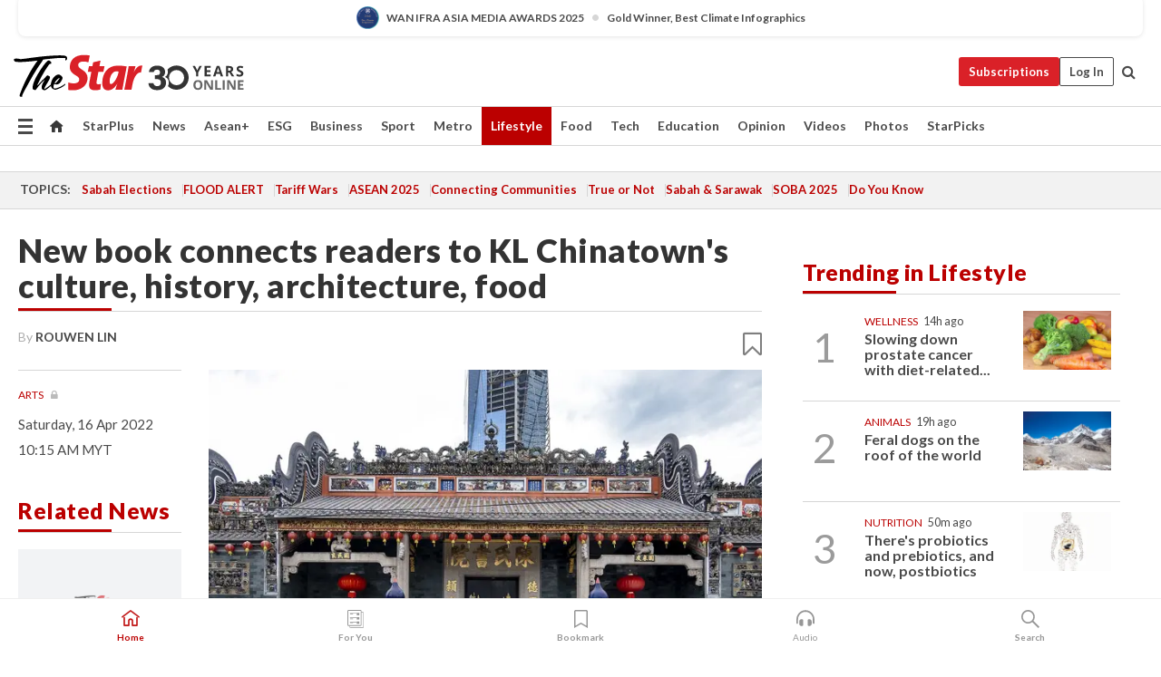

--- FILE ---
content_type: text/html; charset=UTF-8
request_url: https://www.thestar.com.my/lifestyle/culture/2022/04/16/new-book-connects-readers-to-kl-chinatown039s-culture-history-architecture-food
body_size: 68390
content:
<!--default_base.blade.php-->
<!DOCTYPE html>
<html lang="en">
<head>
    	<title>New book connects readers to KL Chinatown's culture, history, architecture, food | The Star</title>
    <link rel="icon" type="image/png" href="https://cdn.thestar.com.my/Themes/img/favicon.ico" />
    

    <!--START: common.blade.php-->
<meta http-equiv="Content-Type" content="text/html;charset=utf-8"/>
<meta name="ROBOTS" content="index,follow,max-image-preview:large"/>
<meta name="viewport" content="width=device-width, initial-scale=1, minimum-scale=1" />
<meta name="at:customer_id" content="">
<meta name="at:subscription_status" content="Inactive">
<!--END: common.blade.php-->
    
                <!--StandardLayout.additionalGlobalHeadHTML-->


<script type="application/ld+json">
{
"@context": "http://schema.org",
"@type": "NewsArticle",
"headline": "New book connects readers to KL Chinatown's culture, history, architecture, food",
"articleSection": "Lifestyle",
"creator": "ROUWEN LIN",
"thumbnailUrl": "https://apicms.thestar.com.my/uploads/images/2022/04/16/1548099.jpg",
"dateCreated": "2022-04-16T02:15:00.000Z", 
"url": "https://www.thestar.com.my/lifestyle/culture/2022/04/16/new-book-connects-readers-to-kl-chinatown039s-culture-history-architecture-food",
"keywords":["\/Lifestyle\/Culture" , "Arts", "new in the old: chinatown kuala Lumpur", "chinatown", "atelier international", "scarlet koon", "travel guide", "design", "architecture"],
"author": {"@type":"Person","name":"ROUWEN LIN","url":"https:\/\/www.thestar.com.my\/authors?q=ROUWEN+LIN"},
"image": "https://apicms.thestar.com.my/uploads/images/2022/04/16/1548099.jpg",
"datePublished": "2022-04-16T02:15:00.000Z", 
"dateModified": "2022-04-16T02:20:52.000Z"  
}
</script>
<!--START: article.blade.php test-->

    <!-- Android native install app--> 
    <script>     
        if ('serviceWorker' in navigator) { 
          window.addEventListener('load', function() {
            navigator.serviceWorker.register('/theme_metro/js/sw.js').then(function(registration) {
              // Registration was successful
              console.log('ServiceWorker registration successful with scope: ', registration.scope);
            }, function(err) {
              // registration failed :(
              console.log('ServiceWorker registration failed: ', err);
            });
          });
        }
    </script>
    
    <link rel="manifest" href="/theme_metro/js/manifest.json">
	
	<meta property="fb:app_id" content="121120175250633" />
	<meta property="og:url" content="https://www.thestar.com.my/lifestyle/culture/2022/04/16/new-book-connects-readers-to-kl-chinatown039s-culture-history-architecture-food" />
	<meta property="og:title" content="New book connects readers to KL Chinatown&#039;s culture, history, architecture, food" />
	<meta property="og:description" content="Discover KL&#039;s Chinatown&#039;s rich history and how it has adapted to modern developments in this new book" />
	<meta property="og:type" content="article" />
	<meta property="og:locale" content="en_GB" />
	<meta property="og:site_name" content="The Star" />
	<meta property="og:image:width" content="600" />
	<meta property="og:image:height" content="315" />
	<meta property="og:image" content="https://apicms.thestar.com.my/uploads/images/2022/04/16/1548099.jpg" />
     
    <div class="stickyy">
    <div id="installContainer" style="display:none" class="installApp">  
        <button id="btnClose" type="button"> &times; </button> 
        <div id="imgBox"> 
            <img src="/theme_metro/images/TSOL640x100.png" alt="The Star" onclick="false">   
        </div>
        <button id="btnAdd" type="button"> View </button>   
    </div> 
    </div>
    <style>       
        
        div.stickyy {     
            background-color: white;  
            position: sticky !important; 
            z-index: 200 !important; 
        }   
        
/*        @media  only screen and (max-width: 767px){  
            a.navbar-brand.brand-mobile {
                padding-top: 3px !important;
                margin-top: 12px !important;
            }
        }    */
            
        #installContainer {    
            background-color: white;   
            position: initial;
            display: inline-block;    
        }    
        
        #imgBox {  
            margin-left: 30px;  
        } 
        
        #btnAdd {  
            border: 1px solid #d6d6d6; 
            padding: 1px 8px;
            text-align: center;
            text-decoration: none;  
            position:absolute; 
            border-radius: 3px; 
            right:10%;
            top:30%;
        } 

        #btnClose {
            position:absolute; 
            background:none;
            border:none;
            margin:0;
            padding:0; 
            left: 3%;
            top: 10%;
            font-size: 32px;
        }
         
    </style>    

    <script>     
        
        if (navigator.userAgent.match(/Android/i)) {  
            
            let deferredPrompt;
            
            window.addEventListener('beforeinstallprompt', (e) => {  
              e.preventDefault(); 
              deferredPrompt = e;   
              //btnAdd.style.display = 'block';  
              document.getElementById("installContainer").classList.remove("installApp");  
              document.getElementById("installContainer").classList.add("showInstall");
              document.getElementById("installContainer").style.display = "inline";   
              jQuery('div.stickyy').attr("style", "top: 0 !important; padding-bottom: 3px !important;");
              jQuery('#navbar-main.affix').attr("style", "top: 55px !important;"); 
              
              var position = jQuery(window).scrollTop(); 
              jQuery(window).scroll(function() {
                  var scroll = jQuery(window).scrollTop();
                  if(jQuery('#installContainer').hasClass('showInstall')){
                        if(scroll > position) {
                             //when scrolling down
                             if(jQuery('#navbar-main').hasClass('affix')){ 
                                 jQuery('div.stickyy').attr("style", "top: 0 !important; padding-bottom: 3px !important;");   
                                 jQuery('#navbar-main.affix').attr("style", "top: 55px !important;"); 
                             }
                         }
                         else {
                             if(jQuery('#navbar-main').hasClass('affix-top')){ 
                                 jQuery('div.stickyy').removeAttr("style", "top: 0 !important;");   
                                 jQuery('#navbar-main').removeAttr("style", "top: 55px !important;"); 
                             }
                         }
                       position = scroll;
                  }
              });
              
            });  
               
            btnAdd.addEventListener('click', (e) => {     
              deferredPrompt.prompt();  
              deferredPrompt.userChoice
                .then((choiceResult) => {
                  if (choiceResult.outcome === 'accepted') {
                    console.log('User accepted the A2HS prompt');
                  } else { 
                    console.log('User dismissed the A2HS prompt');
                  }  
                  deferredPrompt = null;
                });  
                
            }); 
            
            btnClose.addEventListener('click', function(){     
               document.getElementById('installContainer').style.display = 'none';
               document.getElementById("installContainer").classList.remove("showInstall");
               jQuery('#installContainer').addClass('installApp');  
            });    
            
        }
         
    </script>



<meta name="description" content="Discover KL&#039;s Chinatown&#039;s rich history and how it has adapted to modern developments in this new book" />
<meta name="keywords" content="Arts,new in the old: chinatown kuala Lumpur,chinatown,atelier international,scarlet koon,travel guide,design,architecture" />
<meta name="cXenseParse:smg-keywords" content="Arts" />
<meta name="cXenseParse:smg-keywords" content="new in the old: chinatown kuala Lumpur" />
<meta name="cXenseParse:smg-keywords" content="chinatown" />
<meta name="cXenseParse:smg-keywords" content="atelier international" />
<meta name="cXenseParse:smg-keywords" content="scarlet koon" />
<meta name="cXenseParse:smg-keywords" content="travel guide" />
<meta name="cXenseParse:smg-keywords" content="design" />
<meta name="cXenseParse:smg-keywords" content="architecture" />
<meta name="cXenseParse:smg-brandsafety" content=""/>
<meta name="pageType" content="article" />
<meta name="url" content="https://www.thestar.com.my/lifestyle/culture/2022/04/16/new-book-connects-readers-to-kl-chinatown039s-culture-history-architecture-food" />
<meta name="datePublished" content="2022-04-16 10:15:00" />
<meta name="dateModified" content="2022-04-16 10:20:52" />
<meta name="author" content="" />
<meta name="inLanguage" content="en" />
<meta name="cxenseRandom" content="ml358q79avui4oltcw0r" />
<meta name="page_type" content="Article"/>
<meta name="content_type" content="Article" />
<meta name="content_id" content="792236" />
<meta name="content_title" content="New book connects readers to KL Chinatown&#039;s culture, history, architecture, food" />
<meta name="content_category" content="Lifestyle/Culture" />
<meta name="content_category_alt" content="" />
<meta name="content_author" content="NA" />
<meta name="content_sp" content="NA" />
<meta name="content_byline" content="ROUWEN LIN" />
<meta name="content_agency" content="NA" />
<meta name="content_language" content="English" />
<meta name="content_date" content="2022-04-16" />
<meta name="content_archive" content="false" />
<meta name="content_tags" content="Arts,new in the old: chinatown kuala Lumpur,chinatown,atelier international,scarlet koon,travel guide,design,architecture" />
<meta name="content_tier" content="Metered" />
<meta name="content_length" content="Short" />
<meta name="content_exclusive" content="false" />
<meta name="parsely-metadata" content="{&quot;guid&quot;: &quot;792236&quot;, &quot;byline&quot;: &quot;ROUWEN LIN&quot;, &quot;summary&quot;: &quot;Discover KL&#039;s Chinatown&#039;s rich history and how it has adapted to modern developments in this new book&quot;, &quot;image_url&quot; :&quot;https://apicms.thestar.com.my/uploads/images/2022/04/16/1548099.jpg&quot;,&quot;contain_video&quot;: false,&quot;is_premium&quot;: false,&quot;is_print&quot;: true,&quot;access_type&quot;: &quot;metered&quot; ,&quot;kicker_name&quot;: &quot;Arts&quot;,&quot;kicker_url&quot;: &quot;/lifestyle/arts&quot; } " />
<meta name="thumbnailUrl" content="https://apicms.thestar.com.my/uploads/images/2022/04/16/1548099.jpg" />
<meta property="cXenseParse:author" content="ROUWEN LIN" />
<meta name="cXenseParse:pageclass" content="article" />
<meta name="cXenseParse:smg-accesstype" content="metered" />
<meta name="cXenseParse:recs:publishtime" content="2022-04-16T10:15:00+0800" />
<meta property="article:modified_time" content="2022-04-16T10:20:52+0800" />
<meta name="cXenseParse:articleid" content="792236" />
<meta name="cXenseParse:smg-contenttype" content="Article" />
 
<meta name="cXenseParse:kicker_name" content="Arts" />
<meta name="cXenseParse:kicker_url" content="/lifestyle/arts" />
<meta name="cXenseParse:is_print" content="true" />
<meta name="cXenseParse:is_exclusive" content="false" />
<meta property="article:published_time" content="2022-04-16T10:15:00.000Z" />
<meta property="article:modified_time" content="2022-04-16T10:20:52.000Z"/>
<meta property="article:author" content="" />
<meta property="article:section" content="Lifestyle" />
<meta name="twitter:card" content="summary_large_image" />
<meta name="twitter:title" content="New book connects readers to KL Chinatown&#039;s culture, history, architecture, food" />
<meta name="twitter:description" content="Discover KL&#039;s Chinatown&#039;s rich history and how it has adapted to modern developments in this new book" />
<meta name="twitter:image" content="https://apicms.thestar.com.my/uploads/images/2022/04/16/1548099.jpg" />
<meta itemprop="identifier" content="3401861" />
<meta itemprop="headline" content="New book connects readers to KL Chinatown&#039;s culture, history, architecture, food" />
<meta itemprop="pageType" content="article" />
<meta itemprop="articleSection" content="Lifestyle" />
<meta itemprop="datePublished" content="2022-04-16 10:15:00" />
<meta itemprop="dateModified" content="2022-04-16 10:20:52" />
<meta itemprop="image" content="https://apicms.thestar.com.my/uploads/images/2022/04/16/1548099.jpg" />
<meta name="article_section_name" content="Lifestyle" />
<meta name="content_sentiment" content="NA" />
<meta name="content_sentiment_magnitude" content="NA" />
<meta name="content_classification_main" content="NA" />
<meta name="content_classification_main_alt" content="NA" />
<meta name="content_classification" content="NA" />
<meta name="content_classification_alt" content="NA" />
<meta name="content_keyword_suggestion" content="NA" />
<link href="https://www.thestar.com.my/lifestyle/culture/2022/04/16/new-book-connects-readers-to-kl-chinatown039s-culture-history-architecture-food" rel="canonical" >


    <input type="hidden" value="zpUCnlfMoMTRuuXU0BZ/3B1i1fRWYPFoa0xiEPiLwRXHx0V1anYHN1CwGMJTWuZCNgmFLMGWMZJxHH9ysR5l6g+UB5mzcup9XIm676YSbyomBYCcwaxbc9b77nJ2Of4D8b/ep2Hcpszxlv8P6mUmWg==" id="hecs">
<!--END: article.blade.php-->            
    <!-- CSRF Token -->
    <meta name="csrf-token" content="qSPr8s8xl22VQJMXNiANVORzCIBvdIijQK2OtZcQ">
    <!-- Global Header scripts -->    
     
            
    <!-- Start Header Script -->
<!-- Anti-flicker snippet (recommended) 
<style>.async-hide { opacity: 0 !important} </style>
<script>(function(a,s,y,n,c,h,i,d,e){s.className+=' '+y;h.start=1*new Date;
h.end=i=function(){s.className=s.className.replace(RegExp(' ?'+y),'')};
(a[n]=a[n]||[]).hide=h;setTimeout(function(){i();h.end=null},c);h.timeout=c;
})(window,document.documentElement,'async-hide','dataLayer',4000,
{'GTM-PVM4TH':true});</script> -->
<meta name="apple-itunes-app" content="app-id=428184176">
<link rel="stylesheet" type="text/css" href="https://cdn.thestar.com.my/Themes/css/bootstrap.min.css" />
<link rel="stylesheet" type="text/css" href="https://fonts.googleapis.com/css?family=Lato:300,300i,400,400i,700,700i,900,900i&display=swap" />
<link href="https://fonts.googleapis.com/icon?family=Material+Icons+Round" rel="stylesheet">
<link href="https://fonts.googleapis.com/icon?family=Material+Icons" rel="stylesheet">
<link rel="stylesheet" type="text/css" href="https://cdn.thestar.com.my/Themes/css/tsol2019_pw.min.css?v=20251201" />
<link rel="stylesheet" type="text/css" href="https://cdn.thestar.com.my/Themes/css/story2017.min.css?v=20250324" />
<link rel="stylesheet" type="text/css" href="https://cdn.thestar.com.my/Themes/css/info.min.css" />
<link rel="stylesheet" type="text/css" href="https://cdn.thestar.com.my/Themes/css/bookmark.min.css?v=20201123" />
<link rel="stylesheet" type="text/css" href="https://cdn.thestar.com.my/Themes/css/main.css?v=202501014" />
<link rel="stylesheet" type="text/css" href="https://cdn.thestar.com.my/Themes/css/promo.min.css">
<link rel="stylesheet" type="text/css" media="only screen and (max-width:767px)" href="https://cdn.thestar.com.my/Themes/css/responsive.min.css">
<link rel="stylesheet" type="text/css" href="https://cdn.thestar.com.my/Themes/css/stock.search.min.css" />
<link rel="stylesheet" type="text/css" href="https://cdn.thestar.com.my/Themes/css/font-awesome.min.css" />
<link rel="stylesheet" type="text/css" href="https://cdn.thestar.com.my/GlobalBar/css/global-bar.min.css"/>
<link rel="stylesheet" type="text/css" href="https://cdn.thestar.com.my/Components/Audio/audio.min.css">
<link rel="stylesheet" type="text/css" href="https://cdn.thestar.com.my/Themes/css/owl.carousel.min.css"/>
<link rel="stylesheet" type="text/css" href="https://cdn.thestar.com.my/Themes/css/style.min.css?v=202512031"/>
<link rel="stylesheet" type="text/css" href="https://cdn.thestar.com.my/Themes/css/header-menu.min.css?v=20250428"/>
<link rel="stylesheet" type="text/css" href="https://cdn.thestar.com.my/Themes/css/30-year-anniversary.min.css?v=20250626"/>

<!-- hide globalbar for tablet -->
<style>@media screen and (min-width: 768px) and (max-width: 1024px){
#thestar-global-bar { display: none; }
body { padding-top: 0 !important; }
#navbar-main.affix { top: 0 !important; }
}</style>
<style>
.sassize{--breakpoint:desktop}@media all and (max-width:991px){.sassize{--breakpoint:tablet}}@media all and (max-width:767px){.sassize{--breakpoint:mobile}}
img[src$="default.gif"] { display: none;}
img[src^="https://content.thestar.com.my/smg/settag/name=lotame/tags="] {display:none;}
.masthead {
  background: url(https://cdn.thestar.com.my/Widgets/Masthead/2025/Christmas.png) no-repeat -5px -3px transparent;
}
.masthead-2 {
    position: absolute;
    width: 250px;
    left: 41%;
    right: 41%;
    top: 12px;
}
.anniv-special{
	display:none;
}
@media only screen and (max-width: 991px) {	
    /*50 years special*/
    .anniv-special{
	display:block;
	margin:0 auto;
	text-align:center;
    }
   .anniv-special img{
        height: auto;
        width: 200px;
        margin-top: 12px;
        margin-bottom: 12px;
    }
}
</style>
<!--<script type="text/javascript" async src="https://experience-ap.piano.io/xbuilder/experience/load?aid=Gr82HQx5pj"></script>-->
<script src="//ajax.googleapis.com/ajax/libs/jquery/3.6.0/jquery.min.js"></script>
<!-- HTML5 Shim and Respond.js IE8 support of HTML5 elements and media queries -->
<!-- WARNING: Respond.js doesn't work if you view the page via file:// -->
<!--[if lt IE 9]>
<script src="https://oss.maxcdn.com/libs/html5shiv/3.7.0/html5shiv.js"></script>
<script src="https://oss.maxcdn.com/libs/respond.js/1.4.2/respond.min.js"></script>
<![endif]-->
<script src="https://cdnjs.cloudflare.com/ajax/libs/URI.js/1.18.10/URI.min.js"></script>
<script src="https://cdnjs.cloudflare.com/ajax/libs/moment.js/2.18.1/moment.min.js"></script>
<script src="https://cdnjs.cloudflare.com/ajax/libs/postscribe/2.0.8/postscribe.min.js"></script>
<script src="https://cdn.thestar.com.my/Themes/js/js.cookie.min.js"></script>
<script src="https://cdn.thestar.com.my/Themes/js/jquery.dotdotdot.min.js"></script>
<script src="https://cdn.jsdelivr.net/npm/vue@2.5.12/dist/vue.min.js"></script>
<script src="https://cdnjs.cloudflare.com/ajax/libs/axios/0.19.0/axios.min.js"></script>
<script src="https://cdn.thestar.com.my/Themes/js/Main.min.js"></script>
<script src="https://cdn.thestar.com.my/Themes/js/widget_mixin.min.js"></script>
<script>var my_jquery = jQuery;</script>
<script>jQuery = my_jquery;</script>
<script src="https://cdn.thestar.com.my/Themes/js/slick.min.js" ></script>
<script type="text/javascript" src="https://cdn.thestar.com.my/Themes/js/jquery.unveil.min.js" defer></script>
<script>

			
var KICKER_FREE_MARKUP='<span class="labels labels--free" data-toggle="tooltip" title="" data-original-title="This is a Free article"><i class="fa fa-unlock"></i></span>'
var KICKER_PREMIUM_MARKUP='<span class="biz-icon" data-toggle="tooltip" title="" id="sbp-tip" data-original-title="Premium">Premium</span>';
var KICKER_LOCK_MARKUP='<span class="biz-icon" data-toggle="tooltip" title="" id="sbp-tip" data-original-title="To unlock the article, click on the headline and log in with your StarBiz Premium account or select a membership to join." aria-describedby="tooltip489695">StarBiz Premium</span>';
var KICKER_UNLOCK_MARKUP='<span class="biz-icon"><i class="fa fa-unlock"></i></span>';
var KICKER_LOCK_MARKUP_V2='<span class="labels labels--gray" data-toggle="tooltip" title="" data-original-title="This is a locked article"><i class="fa fa-lock"></i></span>';
</script>
<!-- Cx FB user linking script begin -->
<script type="text/javascript">
  
    function checkFBLogin() {
     if (window.FB && typeof FB.getLoginStatus === 'function') {
 
        FB.getLoginStatus(function(response) {
          if (response.status === 'connected') {
            // Read the FaceBook user ID
            var fbUserId = response.authResponse.userID;
            
          } else {
            setTimeout(checkFBLogin, 1000);
          }
        });
 
      } else {
        setTimeout(checkFBLogin, 1000);
      }
    }
    checkFBLogin();
</script>
<!-- Cx FB user linking script end -->
<script src="https://cdn.thestar.com.my/Themes/js/owl.carousel.min.js"></script>
<script src="https://cdn.thestar.com.my/Themes/js/parsely-onload.min.js"></script>
<script src="https://cdn.thestar.com.my/Themes/js/mediatag.min.js"></script>
<script src="https://cdn.thestar.com.my/Themes/js/mediatagv3.js"></script>
<script src="https://cdn.thestar.com.my/Themes/js/mediahelper.min.js?v=2021002"></script>
<link rel="apple-touch-icon" sizes="57x57" href="https://cdn.thestar.com.my/Themes/img/touch-icon-precomposed.png">
<link rel="apple-touch-icon" sizes="114x114" href="https://cdn.thestar.com.my/Themes/img/touch-icon-iphone.png">
<link rel="apple-touch-icon" sizes="120x120" href="https://cdn.thestar.com.my/Themes/img/touch-icon-120x120.png">
<link rel="apple-touch-icon" sizes="152x152" href="https://cdn.thestar.com.my/Themes/img/touch-icon-ipad.png">
<link rel="apple-touch-icon" sizes="167x167" href="https://cdn.thestar.com.my/Themes/img/touch-icon-iphone-retina.png">
<link rel="apple-touch-icon" sizes="180x180" href="https://cdn.thestar.com.my/Themes/img/touch-icon-ipad-retina.png">
<link rel="apple-touch-icon" sizes="192x192" href="https://cdn.thestar.com.my/Themes/img/touch-icon-192x192.png">
<link rel="stylesheet" type="text/css" href="https://cdn.thestar.com.my/Themes/css/widgettop.min.css" />
<script src="https://cdn.thestar.com.my/Themes/js/widgettop.min.js"></script>
<!--<script type="text/javascript" src="//s7.addthis.com/js/300/addthis_widget.js#pubid=ra-5dfaeb0face4ad17"></script>-->

<!-- Start Deco masthead -->
<script type="text/javascript">
jQuery(document).ready(function(){
var checkDeco = new Date();
var decoStart = new Date("December 8, 2025 00:00:00");
var decoEnd = new Date("December 31, 2025 23:59:59");
if (checkDeco.getTime() > decoStart.getTime() && checkDeco.getTime() < decoEnd.getTime()){
//This is for regular festival masthead
$("#page-header > div >div").attr("class", "container masthead");

}
});
</script>
<!-- End Deco masthead -->
<script>var rmad = false;</script>

<!-- Sharethis-->
<script type='text/javascript' src='https://platform-api.sharethis.com/js/sharethis.js#property=6475dc6e8b790100199499d6&product=sop' async='async'></script>
<link rel="stylesheet" type="text/css" href="https://cdn.thestar.com.my/Themes/css/sharethis.min.css" />

<link rel="stylesheet" type="text/css" href="https://cdn.thestar.com.my/Themes/css/mustwatch.css?v=20260120" />

<!-- Clarity 20241121-->
<script type="text/javascript">
    (function(c,l,a,r,i,t,y){
        c[a]=c[a]||function(){(c[a].q=c[a].q||[]).push(arguments)};
        t=l.createElement(r);t.async=1;t.src="https://www.clarity.ms/tag/"+i;
        y=l.getElementsByTagName(r)[0];y.parentNode.insertBefore(t,y);
    })(window, document, "clarity", "script", "o0x36t4cob");
</script>

<!-- End Header Script -->            <!-- theme includes js_extra.blade.php -->
<script type="text/javascript">
var viewid = Math.round(Math.random() * 100000000000);
function sasiajserver(size,position){
var SAS = JSON.parse(jQuery('meta[name=SAS]').attr("content"));
var rdm2 = Math.round(Math.random() * 100000000000);
return "https://content.thestar.com.my/smg/jserver/viewid=" + viewid +
    "/random=" + rdm2 +
    "/network=SMG/site=TSOL" +
    "/area=" + SAS.area + 
    "/pagetype=" + SAS.pagetype + 
    "/platform=" + sascalcsize() + 
    "/size=" + size +
    "/position=" + position;
}
function sascalcsize(){var b=window.getComputedStyle(document.querySelector(".sassize"));var a=b.getPropertyValue("--breakpoint");return a};
</script>
<!-- Admiral --> 
<script>
             if (typeof pageType !== "undefined")
         {
         if(pageType == "article"){
                var daxsubscriber = false;
          }
       }
        
</script>
<!-- End Admiral -->
<script>
// show or hide login button
var rmad = false;
var isLogin = false;

tkValid = 0;
// 3 = active , subscriber, has ads free
if (tkValid > 0) {
    isLogin = true;
} 
if (tkValid == "3") {
    rmad = true;
}

jQuery(document).ready(function() {
if (tkValid > 0) {
    jQuery('.btn_login').hide();
    jQuery('.login_menu').show();
    jQuery('.m-login-menu').show();
    jQuery('.m-login-button').attr("style", "display: none !important"); // Override css
} else {
    jQuery('.btn_login').show();
    jQuery('.login_menu').hide();
    jQuery('.m-login-button').show();
    jQuery('.m-login-menu').hide();
}
});
</script>
<!-- PPID --> 
<script type="text/javascript">  
    // client id value will be = encrypted(userid)
    // else client id = encrypted GA ID
    var client_id = "cd91e4b8cc71fc46c35e4608358cc1df5faf72f4";
    var re = new RegExp("^([0-9a-zA-Z]{32,150})$|^([0-9a-fA-F]{8}-[0-9a-fA-F]{4}-[0-9a-fA-F]{4}-[0-9a-fA-F]{4}-[0-9a-fA-F]{12})$");
    var userID = "UA-167768859-1" ;
	
			client_id = "cd91e4b8cc71fc46c35e4608358cc1df5faf72f4";
	
    console.log('client_id: '+client_id);
</script>
<!-- End PPID -->

<!-- CDP Web Insight script -->
<script type = "text/javascript" >
   var _portalId = "564891087";
   var _propId = "564997745";

   var _ATM_TRACKING_ASSOCIATE_UTM = 0 ;
   var _CDP_GA_ACCOUNT_TRACKING_ID = "UA-828580-1";

   var _cdp365Analytics = {
      default_event: 0,
      first_party_domain: ".thestar.com.my",
      dims: {
         users: {
            origin_source: "The Star Online"
         }
      }
   };
(function() {
    var w = window;
    if (w.web_event) return;
    var a = window.web_event = function() {
        a.queue.push(arguments);
    }
    a.propId = _propId;
    a.track = a;
    a.queue = [];
    var e = document.createElement("script");
    e.type = "text/javascript", e.async = !0, e.src = "//st-a.cdp.asia/insight.js";
    var t = document.getElementsByTagName("script")[0];
    t.parentNode.insertBefore(e, t)
})(); </script>
<!-- End of CDP Web Insight script -->

<!-- Chartbeat --> 
<script async src="//static.chartbeat.com/js/chartbeat_mab.js"></script>
<script>
    var chbpage_type = jQuery('meta[name=page_type]').attr("content");
    var chbcontentauthor = jQuery('meta[name=content_byline]').attr("content");
    var contentcat = jQuery('meta[name=content_category]').attr("content");
    var contentaltcat = jQuery('meta[name=content_category_alt]').attr("content");
    var chbpagecat = jQuery('meta[name=page_category]').attr("content");
	var chburl = jQuery("meta[property='og:url']").attr("content");
    var chbaltcats;
    var chballcats = '';
    var chbuser_status = 'anon';

    if (typeof chbpage_type !== "undefined") {

    if (chbpage_type.toLowerCase() == "article" || chbpage_type.toLowerCase() == "category" || chbpage_type.toLowerCase() == "photo listing" ||  chbpage_type.toLowerCase() == "photo gallery") {

        if (typeof chbcontentauthor !== "undefined") {
            if (chbcontentauthor === 'NA') {
                chbcontentauthor = '';
            }
            //else if (chbcontentauthor.indexOf('By') > -1) {
            //chbcontentauthor = chbcontentauthor.replace('By', '');
            //chbcontentauthor = chbcontentauthor.trim();
            //}
            //else if (chbcontentauthor.indexOf('by') > -1) {
            //chbcontentauthor = chbcontentauthor.replace('by', '');
            //chbcontentauthor = chbcontentauthor.trim();
            //}
        } else {
            chbcontentauthor = '';
        }

        if (typeof chbpagecat !== "undefined") {            
            if (chbpagecat === 'NA') {
                chbpagecat = '';
            }

            if (chbpagecat.toLowerCase() === 'starpicks') {
                chbpagecat = 'StarPicks';
            }

            if (chbpagecat.toLowerCase() === 'starplus') {
                chbpagecat = 'StarPlus';
            }

            if (chbpagecat.toLowerCase() === 'aseanplus') {
                chbpagecat = 'AseanPlus';
            }
			
        } else {
            chbpagecat = '';
        }

        if (typeof contentcat !== "undefined") {
            contentcat = cleanContentCategories(contentcat);
            contentcat = contentcat.split('/').join(','); 
        }else{
            contentcat = '';
        }
        if (typeof contentaltcat !== "undefined") {
            contentaltcat = cleanContentCategories(contentaltcat);
            contentaltcat = contentaltcat.split('/').join(','); 
        }else{
            contentaltcat = '';
        }

        if (chbpage_type.toLowerCase() == "category") {
            chballcats = chbpagecat;
        } else if (chbpage_type.toLowerCase() == "photo listing" || chbpage_type.toLowerCase() == "photo gallery") {
            chballcats = 'Photos';
        } else {
            if (contentaltcat !== '') {
                chballcats = contentcat + ',' + contentaltcat; 
            } else {
                chballcats = contentcat;
            }
            
            var customname = ""; 
            var columnName = ""; 
            if( columnName != '' ){
                if( chballcats.toLowerCase().includes("lifestyle,viewpoints"))
                    chballcats = chballcats.replace(/lifestyle,viewpoints/gi, "Lifestyle,Viewpoints," + columnName);
                else if (chballcats.toLowerCase().includes("opinion,columnists"))
                    chballcats = chballcats.replace(/opinion,columnists/gi, "Opinion,Columnists," + columnName);
                else if (chballcats.toLowerCase().includes("sport,say what"))
                    chballcats = chballcats.replace(/sport,say what/gi, "Sport,Say What," + columnName);
                else if (chballcats.toLowerCase().includes("business,insight"))
                    chballcats = chballcats.replace(/business,insight/gi, "Business,Insight," + columnName);
                else if (chballcats.toLowerCase().includes("food,food for thought"))    
                    chballcats = chballcats.replace(/food,food for thought/gi, "Food,Food For Thought," + columnName);
                else if (chballcats.toLowerCase().includes("metro,views"))    
                    chballcats = chballcats.replace(/metro,views/gi, "Metro,Views," + columnName);
                else if (chballcats.toLowerCase().includes("tech,tech thoughts"))    
                    chballcats = chballcats.replace(/tech,tech thoughts/gi, "Tech,Tech Thoughts," + columnName);
            }
        }
    } else if (chbpage_type.toLowerCase() == "subcategory") {
        var pageCat = jQuery('meta[name=page_category]').attr("content");
		var customname = ""; 

                    chballcats = pageCat.split('/').join(',').replace("And", "&").replace("#", "");
                    chbcontentauthor = '';
			
    } else if (chbpage_type.toLowerCase() == "tag") {
        var pageCat = jQuery('meta[name=page_tag]').attr("content");
        chballcats = pageCat;
        chbcontentauthor = '';
    } else {
        chbcontentauthor = '';
        chballcats = '';
    }
} else {
    chbcontentauthor = '';
    chballcats = '';
}
	 
	if (chbcontentauthor != '')
    {
        chbcontentauthor = chbcontentauthor.replace(/\b and \b/i, ",");
        chbcontentauthor = chbcontentauthor.replace(/[^@\s]*@[^@\s]*\.[^@\s]*/, "");
        chbcontentauthor = chbcontentauthor.replace(/([^\v]+) \bBy\b | *\bBy\b/i, "");
		chbcontentauthor = chbcontentauthor.replace(/\s*,\s*/g, ",");
        chbcontentauthor = chbcontentauthor.trim();
    }

    chballcats = cleanContentCategories(chballcats);
	
     
        if (isLogin==true) {
            chbuser_status = 'lgdin';
        }else{
            chbuser_status = 'anon';
        } 
    
    function cleanContentCategories(content){
        //all page_types
        content = content.replace(/starpicks/gi, 'StarPicks');
        content = content.replace(/starplus/gi, 'StarPlus');
        content = content.replace(/aseanplus/gi, 'AseanPlus');
        content = content.replace(/&#039;/gi, "'");
        //article page_types
        content = content.replace(/lifestyle\/entertainment/gi, 'Lifestyle,Entertainment & Style,Entertainment');
        content = content.replace(/lifestyle\/style/gi,         'Lifestyle,Entertainment & Style,Style');
        content = content.replace(/lifestyle\/people/gi,        'Lifestyle,People & Living,People');
        content = content.replace(/lifestyle\/living/gi,        'Lifestyle,People & Living,Living');
        content = content.replace(/lifestyle\/travel/gi,        'Lifestyle,Travel & Culture,Travel');
        content = content.replace(/lifestyle\/culture/gi,       'Lifestyle,Travel & Culture,Culture');
        content = content.replace(/lifestyle\/health/gi,        'Lifestyle,Health & Family,Health');
        content = content.replace(/lifestyle\/family/gi,        'Lifestyle,Health & Family,Family');
        content = content.replace(/sport\/others/gi, 'Sport/Other Sports');
        //subcategory page_types
        if(!content.includes('Other Sports')){
            content = content.replace(/Other Sport/gi, 'Other Sports');
        }

        var result = content;
        result = removeLastChar(result, ',');
        return result;
    }

    function removeLastChar(str,charStr){
        var lastChar = str[str.length -1];
        if(lastChar == charStr){
            str = str.slice(0, -1);
        }
        return str;
    }
	 
	 (function() {
                /** CONFIGURATION START **/
                var _sf_async_config = window._sf_async_config = (window._sf_async_config || {});
                _sf_async_config.uid = 66903;
                _sf_async_config.domain = 'thestar.com.my';
                _sf_async_config.flickerControl = false;
                /*_sf_async_config.useCanonical = true;
                _sf_async_config.useCanonicalDomain = true;*/
				_sf_async_config.path = chburl;
                _sf_async_config.sections = chballcats;
                _sf_async_config.authors = chbcontentauthor;
				_sf_async_config.articleBlockSelector = 'div.in-sec-story,div.focus-story,div.list-listing';

                var _cbq = window._cbq = (window._cbq || []);
                _cbq.push(['_acct', chbuser_status]);

                /** CONFIGURATION END **/
                function loadChartbeat() {
                    var e = document.createElement('script');
                    var n = document.getElementsByTagName('script')[0];
                    e.type = 'text/javascript';
                    e.async = true;
                    e.src = '//static.chartbeat.com/js/chartbeat.js';
                    n.parentNode.insertBefore(e, n);
                }
                loadChartbeat();
        })();
</script>
<!-- End Chartbeat -->        <!-- resources common css_includes.blade.php -->        
    <!-- theme includes css_includes.blade.php -->            <!-- Widget CSS links -->
        <link type="text/css" rel="stylesheet" href="/theme_metro/widgets/article-details/article-details.css"/>
        <!-- Page Header scripts -->
<link href="https://cdn.thestar.com.my/Themes/css/print_v2.css" rel="stylesheet" type="text/css">
<!--<script async src="https://securepubads.g.doubleclick.net/tag/js/gpt.js"></script>
<script async src='//cdn.thestar.com.my/Themes/js/prebid.js'></script>-->
<script async src="https://platform.twitter.com/widgets.js" charset="utf-8"></script>
<script>
if (!rmad) {
  var sectionName = $('meta[name=article_section_name]').attr("content");
  document.write('<scr');
  document.write('ipt src="https://cdn.thestar.com.my/Themes/js/gpt/' + sectionName + 'Story.js?v=20260127_1">');
  document.write("</scr");
  document.write("ipt>");
}

</script>
<script type="text/javascript" src="https://cdn.thestar.com.my/Themes/js/story.min.js?v=20250922" defer></script>
<script type="text/javascript" src="/theme_metro/js/trendingParsely.js"></script>

<!-- Start of Survicate (www.survicate.com) code -->
<script type="text/javascript">
  //(function (w) {
    //var s = document.createElement('script');
    //s.src = '//survey.survicate.com/workspaces/40636b6a623c41a574580c19efa630b6/web_surveys.js';
    //s.async = true;
    //var e = document.getElementsByTagName('script')[0];
    //e.parentNode.insertBefore(s, e);
  //})(window);
</script>
<!-- End of Survicate code -->
<style>.video-container{margin-top:10px;}</style>
<!--<script async src="https://cdn.thestar.com.my/Themes/js/uraapi.min.js"></script>-->

<!-- <script src="https://www.thestar.com.my/theme_metro/js/nexus_daily_checkin.js"></script> -->

    <script>
        window.Laravel = {"csrfToken":"qSPr8s8xl22VQJMXNiANVORzCIBvdIijQK2OtZcQ"}
        var IMAGE_URL = 'https://apicms.thestar.com.my/';
    </script> 
    
</head>

    <body>
        <div class='sassize'></div>
    <!-- Main THEME Content -->
    <!-- page content -->
        <div class="widgettop" id="widgettop" style="display:none;">        
    <div class="flex-container ">
        <div class="firinfo"></div>
        <div class="close">   
            <img id="closeButton" src="https://cdn.thestar.com.my/Themes/img/close.png">
        </div>
    </div>
</div>    <!-- HEADER OF THEME -->
<div id="award-container" class="container" style="display: none;"></div>
<script>
    // hide award container if on /awards page
    if (window.location.pathname === '/awards' || window.location.pathname === '/awards/') {
        document.getElementById('award-container').style.display = 'none';
    } else {
        fetch('https://cdn.thestar.com.my/Components/AwardHighlight/award-highlight.txt' + "?v=" + Date.now())
        .then(response => response.text())
        .then(html => {
            const awardContainer = document.getElementById('award-container');
            awardContainer.innerHTML = html;
            const scripts = awardContainer.getElementsByTagName('script');
            for (let script of scripts) {
            eval(script.innerHTML);
            }
            // Wait for async script to set image src, then wait for image to load
            const checkImage = () => {
                const img = awardContainer.querySelector('.award-icon');
                if (img && img.src && img.src !== window.location.href) {
                    if (img.complete) {
                        awardContainer.style.display = '';
                    } else {
                        img.onload = () => awardContainer.style.display = '';
                        img.onerror = () => awardContainer.style.display = 'none';
                    }
                } else {
                    setTimeout(checkImage, 50);
                }
            };
            checkImage();
        })
        .catch(error => console.error('Error loading award:', error));
    }
</script>

<!-- header_menu -->
<header id="page-header">
    <div class="branding">
        <div class="container">
            <a class="navbar-brand brand-prime" href="/"
               data-list-type="Header"
               data-content-type="Navigation"
               data-content-title="The Star Online"
               data-content-id="https://www.thestar.com.my">
			    <svg class="icon" width="256" height="50" role="img" aria-label="the star online">
                    <image xlink:href="https://cdn.thestar.com.my/Themes/img/logo-tsol-30yrs.svg" src="https://cdn.thestar.com.my/Themes/img/logo-tsol-30yrs.svg" width="256" height="50" border="0"></image>
                </svg>
                <!--<svg class="icon" width="150" height="50" role="img" aria-label="the star online">
                    <image xlink:href="https://cdn.thestar.com.my/Themes/img/logo-tsol-fullv3.svg" src="https://cdn.thestar.com.my/Themes/img/logo-tsol-logov3.png" width="150" height="50" border="0"></image>
                </svg>-->
            </a>
			<div id="iconDesktop" style="display: none"></div>
            <ul class="nav social-branding right">
<!--                <li>
                    <a href="https://newsstand.thestar.com.my/epaper/" target="_blank" class="epaper"
                       data-list-type="Header"
                       data-content-type="App Download"
                       data-content-title="ePaper"
                       data-content-id="https://newsstand.thestar.com.my/epaper/ ">
                        <i class="icon sprite-icon"></i> The Star ePaper
                    </a>
                </li>-->
                                <li class="dropdown dropdown--subscribe top-bar">
                    <a  class="btn--subscribe"
                        data-list-type="Header"
                        data-content-type="Navigation"
                        data-content-title="Subscription"
                        data-content-id="https://www.thestar.com.my/subscription" href="/subscription">Subscriptions</a>
                </li>
                                                 <li id="btn_login" class="btn-login">
                     <a class="login" href="https://sso.thestar.com.my/?lng=en&amp;channel=1&amp;ru=HNQ8Auw31qgZZU47ZjHUhHKJStkK3H51/pPcFdJ1gQ9cFgPiSalasDvF6DeumuZw47cObuAE4j0IAbfh0V61OM1EZTky13KdXWU8zzGgoEH5y73DcyJbcllBDPJoLsh5zI1Q1BV2Q9nJ+rnYAK/D5V5NhURck6jrAy6J3pyOopvoAuRg55qrQejTW4irfsrxINlGRZ0ULsJk8p+q7qG4jkyX/nbabwj9t8cNAJGgML2vHMIekgkSZ1S8mmnbb5zJHt/1WKVUmpH3sBUaI3Uelz1rol/OP2/BFtlIGR347VpFXfGgl2JfXLDcpzAOV6eQMtU13tk4TDSlGH6Urc3tHOx3RcaigdDXKW5Cl0VOl6w="
                        data-list-type="Header"
                        data-content-type="Outbound Referral"
                        data-content-title="Log In"
                        data-content-id="https://sso.thestar.com.my/?lng=en&amp;channel=1&amp;ru=HNQ8Auw31qgZZU47ZjHUhHKJStkK3H51/pPcFdJ1gQ9cFgPiSalasDvF6DeumuZw47cObuAE4j0IAbfh0V61OM1EZTky13KdXWU8zzGgoEH5y73DcyJbcllBDPJoLsh5zI1Q1BV2Q9nJ+rnYAK/D5V5NhURck6jrAy6J3pyOopvoAuRg55qrQejTW4irfsrxINlGRZ0ULsJk8p+q7qG4jkyX/nbabwj9t8cNAJGgML2vHMIekgkSZ1S8mmnbb5zJHt/1WKVUmpH3sBUaI3Uelz1rol/OP2/BFtlIGR347VpFXfGgl2JfXLDcpzAOV6eQMtU13tk4TDSlGH6Urc3tHOx3RcaigdDXKW5Cl0VOl6w=">
                        Log In
                     </a>
                 </li>
                                 <li id="login_menu" class="dropdown top-bar" style="display:none;">
                        <a id="hllogin" class="log-in-light"><i class="material-icons-round person">person</i></a>
                        <ul class="dropdown-menu log-in 123">
                                                    <li>
                                <a href="https://login.thestar.com.my/accountinfo/profile.aspx" target="_blank"
                                   data-list-type="Profile Management"
                                   data-content-type="Manage Profile"
                                   data-content-title="https://login.thestar.com.my/accountinfo/profile.aspx">Manage Profile
                                </a>
                            </li>
                            <li>
                                <a href="https://login.thestar.com.my/accountinfo/changepassword.aspx" target="_blank"
                                   data-list-type="Profile Management"
                                   data-content-type="Change Password"
                                   data-content-title="https://login.thestar.com.my/accountinfo/changepassword.aspx">Change Password
                                </a>
                            </li>
                            <li>
                                <a href="https://login.thestar.com.my/accountinfo/sessions.aspx" target="_blank"
                                   data-list-type="Profile Management"
                                   data-content-type="Manage Logins"
                                   data-content-title="https://login.thestar.com.my/accountinfo/sessions.aspx">Manage Logins
                                </a>
                            </li>
                            <li style="border-top:1px solid #d6d6d6">
                                <a href="https://login.thestar.com.my/accountinfo/subscriptioninfo.aspx" target="_blank"
                                   data-list-type="Profile Management"
                                   data-content-type="Manage Subscription"
                                   data-content-title="https://login.thestar.com.my/accountinfo/subscriptioninfo.aspx">Manage Subscription
                                </a>
                            </li>
                            <li>
                                <a href="https://login.thestar.com.my/accountinfo/transhistory.aspx" target="_blank"
                                   data-list-type="Profile Management"
                                   data-content-type="Transaction History"
                                   data-content-title="https://login.thestar.com.my/accountinfo/transhistory.aspx">Transaction History
                                </a>
                            </li>
                            <li>
                                <a href="https://login.thestar.com.my/accountinfo/billing.aspx" target="_blank"
                                   data-list-type="Profile Management"
                                   data-content-type="Manage Billing Info"
                                   data-content-title="https://login.thestar.com.my/accountinfo/billing.aspx">Manage Billing Info
                                </a>
                            </li>
                                                                                    <li style="border-top:1px solid #d6d6d6">
                                <a href="https://www.thestar.com.my/foryou/edit"
                                   data-list-type="Profile Management"
                                   data-content-type="Manage For You"
                                   data-content-title="https://www.thestar.com.my/foryou/edit">Manage For You
                                </a>
                            </li>
                            <li style="border-bottom:1px solid #d6d6d6">
                                <a href="https://www.thestar.com.my/saved-articles"
                                   data-list-type="Profile Management"
                                   data-content-type="Manage Bookmarks"
                                   data-content-title="https://www.thestar.com.my/saved-articles">Manage Bookmarks
                                </a>
                            </li>
                                                                                    <li>
                                <a href="https://www.thestar.com.my/subscribe"
                                   data-list-type="Profile Management"
                                   data-content-type="Package & Pricing"
                                   data-content-title="https://www.thestar.com.my/subscribe">Package & Pricing
                                </a>
                            </li>
                                                        <li>
                                <a href="https://www.thestar.com.my/faqs/"
                                   data-list-type="Profile Management"
                                   data-content-type="FAQs"
                                   data-content-title="https://www.thestar.com.my/faqs/">FAQs
                                </a>
                            </li>
                            <li class="log-out">
                                <a href="#" onclick="logout();"
                                   data-list-type="Profile Management"
                                   data-content-type="Log Out"
                                   data-content-title="https://www.thestar.com.my">Log Out
                                </a>
                            </li>
                        </ul>
                    </li>
                     <li class="hidden-xs hidden-sm">
                            <label for="queryly_toggle" style="cursor: pointer;">
							<div class="top-search">
                               <i class="fa fa-search"></i>
							  </div>
                            </label>
                    </li>
            </ul>
        </div>
    </div>
    <nav id="navbar-main" class="navbar navbar-custom" data-spy="affix" data-offset-top="197">
        <div class="container">
            <div class="navbar-header">
                <button type="button" class="navbar-toggle left" data-toggle="collapse" data-target="#tsolmobar" id="btnmobmega">
                <span class="sr-only">Toggle navigation</span>
                <span class="icon-bar"></span>
                <span class="icon-bar"></span>
                <span class="icon-bar"></span>
                <i class="icon-x fa fa-times"></i>
                </button>
                <a class="navbar-brand brand-mobile left" href="/"
                   data-list-type="Header"
                   data-content-type="Navigation"
                   data-content-title="The Star Online"
                   data-content-id="https://www.thestar.com.my">
				   <svg class="icon logo-default" role="img" aria-label="the star online" height="28" width="148">
                        <image width="148" height="28" border="0" xmlns:xlink="http://www.w3.org/1999/xlink" xlink:href="https://cdn.thestar.com.my/Themes/img/logo-tsol-30yrs.svg" src="https://cdn.thestar.com.my/Themes/img/logo-tsol-30yrs.svg"></image>
                    </svg>
                    <svg class="icon logo-small" role="img" aria-label="the star online" height="28" width="84">
                        <image width="84" height="28" border="0" xmlns:xlink="http://www.w3.org/1999/xlink" xlink:href="https://cdn.thestar.com.my/Themes/img/logo-tsol-fullv3.svg" src="https://cdn.thestar.com.my/Themes/img/logo-tsol-logov3.png"></image>
                    </svg>
                    <!--<svg class="icon" role="img" aria-label="the star online" height="28" width="84">
                        <image width="84" height="28" border="0" xmlns:xlink="http://www.w3.org/1999/xlink" xlink:href="https://cdn.thestar.com.my/Themes/img/logo-tsol-fullv3.svg" src="https://cdn.thestar.com.my/Themes/img/logo-tsol-logov3.png"></image>
                    </svg>-->
                </a>
				 <div id="iconMobile" style="display: none"></div>
            </div>
            <div id="tsolnavbar">
                <ul class="nav navbar-nav navbar-left">
                    <li class="show-sd">
                        <button type="button" class="mega-nav-toggle navbar-toggle collapsed hidden-xs" data-toggle="collapse" data-target="#bs-example-navbar-collapse-1" aria-expanded="false">
                            <span class="sr-only">Toggle navigation</span>
                            <span class="icon-bar"></span>
                            <span class="icon-bar"></span>
                            <span class="icon-bar"></span>
                            <i class="icon-x fa fa-times"></i>
                        </button>
                    </li>
                                                            <li >
                                        <a id="navi-home" class="home-light" target="" onclick="ga('send', 'event' , 'TSOL NAVI' , 'Standard' , '/Home/' ); " href="/"
                       data-list-type="Header"
                       data-content-type="Navigation"
                       data-content-title="Home"
                       data-content-id="https://www.thestar.com.my">
                    <i class="icon sprite-icon"></i>
                    </a>
                                        </li>
                                                            <li class=dropdown>
                                        <a id="navi-starplus" class="starplus" target="" onclick="ga('send', 'event' , 'TSOL NAVI' , 'Standard' , '/StarPlus/' ); " href="/starplus"
                       data-list-type="Header"
                       data-content-type="Navigation"
                       data-content-title="StarPlus"
                       data-content-id="https://www.thestar.com.my/starplus">
                    StarPlus
                    </a>
                                        </li>
                                                            <li class=dropdown>
                                        <a id="navi-news" class="news" target="" onclick="ga('send', 'event' , 'TSOL NAVI' , 'Standard' , '/News/' ); " href="/news"
                       data-list-type="Header"
                       data-content-type="Navigation"
                       data-content-title="News"
                       data-content-id="https://www.thestar.com.my/news">
                    News
                    </a>
                                        </li>
                                                            <li class=dropdown>
                                        <a id="navi-asean+" class="asean+" target="" onclick="ga('send', 'event' , 'TSOL NAVI' , 'Standard' , '/AseanPlus/' ); " href="/aseanplus"
                       data-list-type="Header"
                       data-content-type="Navigation"
                       data-content-title="Asean+"
                       data-content-id="https://www.thestar.com.my/aseanplus">
                    Asean+
                    </a>
                                        </li>
                                                            <li class=dropdown>
                                        <a id="navi-esg" class="esg" target="" onclick="ga('send', 'event' , 'TSOL NAVI' , 'Standard' , '/ESG/' ); " href="/esg"
                       data-list-type="Header"
                       data-content-type="Navigation"
                       data-content-title="ESG"
                       data-content-id="https://www.thestar.com.my/esg">
                    ESG
                    </a>
                                        </li>
                                                            <li class=dropdown>
                                        <a id="navi-business" class="business" target="" onclick="ga('send', 'event' , 'TSOL NAVI' , 'Standard' , '/Business/' ); " href="/business"
                       data-list-type="Header"
                       data-content-type="Navigation"
                       data-content-title="Business"
                       data-content-id="https://www.thestar.com.my/business">
                    Business
                    </a>
                                        </li>
                                                            <li class=dropdown>
                                        <a id="navi-sport" class="sport" target="" onclick="ga('send', 'event' , 'TSOL NAVI' , 'Standard' , '/Sport/' ); " href="/sport"
                       data-list-type="Header"
                       data-content-type="Navigation"
                       data-content-title="Sport"
                       data-content-id="https://www.thestar.com.my/sport">
                    Sport
                    </a>
                                        </li>
                                                            <li class=dropdown>
                                        <a id="navi-metro" class="metro" target="" onclick="ga('send', 'event' , 'TSOL NAVI' , 'Standard' , '/Metro/' ); " href="/metro"
                       data-list-type="Header"
                       data-content-type="Navigation"
                       data-content-title="Metro"
                       data-content-id="https://www.thestar.com.my/metro">
                    Metro
                    </a>
                                        </li>
                                                            <li class=dropdown>
                                        <a id="navi-lifestyle" class="lifestyle" target="" onclick="ga('send', 'event' , 'TSOL NAVI' , 'Standard' , '/Lifestyle/' ); " href="/lifestyle"
                       data-list-type="Header"
                       data-content-type="Navigation"
                       data-content-title="Lifestyle"
                       data-content-id="https://www.thestar.com.my/lifestyle">
                    Lifestyle
                    </a>
                                        </li>
                                                            <li class=dropdown>
                                        <a id="navi-food" class="food" target="" onclick="ga('send', 'event' , 'TSOL NAVI' , 'Standard' , '/Food/' ); " href="/food"
                       data-list-type="Header"
                       data-content-type="Navigation"
                       data-content-title="Food"
                       data-content-id="https://www.thestar.com.my/food">
                    Food
                    </a>
                                        </li>
                                                            <li class=dropdown>
                                        <a id="navi-tech" class="tech" target="" onclick="ga('send', 'event' , 'TSOL NAVI' , 'Standard' , '/Tech/' ); " href="/tech"
                       data-list-type="Header"
                       data-content-type="Navigation"
                       data-content-title="Tech"
                       data-content-id="https://www.thestar.com.my/tech">
                    Tech
                    </a>
                                        </li>
                                                            <li class=dropdown>
                                        <a id="navi-education" class="education" target="" onclick="ga('send', 'event' , 'TSOL NAVI' , 'Standard' , '/Education/' ); " href="/education"
                       data-list-type="Header"
                       data-content-type="Navigation"
                       data-content-title="Education"
                       data-content-id="https://www.thestar.com.my/education">
                    Education
                    </a>
                                        </li>
                                                            <li class=dropdown>
                                        <a id="navi-opinion" class="opinion" target="" onclick="ga('send', 'event' , 'TSOL NAVI' , 'Standard' , '/Opinion/' ); " href="/opinion"
                       data-list-type="Header"
                       data-content-type="Navigation"
                       data-content-title="Opinion"
                       data-content-id="https://www.thestar.com.my/opinion">
                    Opinion
                    </a>
                                        </li>
                                                            <li class=dropdown>
                                        <a id="navi-videos" class="videos" target="_blank" onclick="ga('send', 'event' , 'TSOL NAVI' , 'Standard' , 'https://www.thestartv.com/c/news' ); " href="https://www.thestartv.com/c/news" style=""
                       data-list-type="Header"
                       data-content-type="Outbound Referral"
                       data-content-title="Videos"
                       data-content-id="https://www.thestartv.com/c/news">
                    Videos
                    </a>
                                        </li>
                                                            <li class=dropdown>
                                        <a id="navi-photos" class="photos" target="" onclick="ga('send', 'event' , 'TSOL NAVI' , 'Standard' , '/Photos/' ); " href="/photos"
                       data-list-type="Header"
                       data-content-type="Navigation"
                       data-content-title="Photos"
                       data-content-id="https://www.thestar.com.my/photos">
                    Photos
                    </a>
                                        </li>
                                                            <li class=dropdown>
                                        <a id="navi-starpicks" class="starpicks" target="" onclick="ga('send', 'event' , 'TSOL NAVI' , 'Standard' , '/StarPicks/' ); " href="/starpicks"
                       data-list-type="Header"
                       data-content-type="Navigation"
                       data-content-title="StarPicks"
                       data-content-id="https://www.thestar.com.my/starpicks">
                    StarPicks
                    </a>
                                        </li>
                                    </ul>
            </div>
            <ul class="nav navbar-nav navbar-right">
                                 <li class="hidden-lg dropdown dropdown--subscribe">
                    <a class="btn--subscribe" role="button" data-list-type="Header"
 data-content-type="Navigation"
data-content-title="Subscription"
data-content-id="https://www.thestar.com.my/subscription" href="/subscription">Subscriptions</a>
                </li>
                                <li id="btn_login" class="m-login-button hidden-md hidden-lg" style="display: none;">
                                        <a class="login bttn bttn--log" href="https://sso.thestar.com.my/?lng=en&amp;channel=1&amp;ru=HNQ8Auw31qgZZU47ZjHUhHKJStkK3H51/pPcFdJ1gQ9cFgPiSalasDvF6DeumuZw47cObuAE4j0IAbfh0V61OM1EZTky13KdXWU8zzGgoEH5y73DcyJbcllBDPJoLsh5zI1Q1BV2Q9nJ+rnYAK/D5V5NhURck6jrAy6J3pyOopvoAuRg55qrQejTW4irfsrxINlGRZ0ULsJk8p+q7qG4jkyX/nbabwj9t8cNAJGgML2vHMIekgkSZ1S8mmnbb5zJHt/1WKVUmpH3sBUaI3Uelz1rol/OP2/BFtlIGR347VpFXfGgl2JfXLDcpzAOV6eQMtU13tk4TDSlGH6Urc3tHOx3RcaigdDXKW5Cl0VOl6w="
                       data-list-type="Header"
                       data-content-type="Outbound Referral"
                       data-content-title="Log In"
                       data-content-id="https://sso.thestar.com.my/?lng=en&amp;channel=1&amp;ru=HNQ8Auw31qgZZU47ZjHUhHKJStkK3H51/pPcFdJ1gQ9cFgPiSalasDvF6DeumuZw47cObuAE4j0IAbfh0V61OM1EZTky13KdXWU8zzGgoEH5y73DcyJbcllBDPJoLsh5zI1Q1BV2Q9nJ+rnYAK/D5V5NhURck6jrAy6J3pyOopvoAuRg55qrQejTW4irfsrxINlGRZ0ULsJk8p+q7qG4jkyX/nbabwj9t8cNAJGgML2vHMIekgkSZ1S8mmnbb5zJHt/1WKVUmpH3sBUaI3Uelz1rol/OP2/BFtlIGR347VpFXfGgl2JfXLDcpzAOV6eQMtU13tk4TDSlGH6Urc3tHOx3RcaigdDXKW5Cl0VOl6w=">Log In
                    </a>
                                    </li>
                <li id="login_menu" class="m-login-menu hidden-md hidden-lg" style="display:none;">
                    <a id="hllogin" class="log-in" onclick="toggleDrop()"><i class="material-icons-round person">person</i></a>
                    <ul class="dropdown-menu log-in" id="loginDrop" style="display: none;">
                                                <li>
                            <a href="https://login.thestar.com.my/accountinfo/profile.aspx" target="_blank"
                               data-list-type="Profile Management"
                               data-content-type="Manage Profile"
                               data-content-title="https://login.thestar.com.my/accountinfo/profile.aspx">Manage Profile
                            </a>
                        </li>
                        <li>
                            <a href="https://login.thestar.com.my/accountinfo/changepassword.aspx" target="_blank"
                               data-list-type="Profile Management"
                               data-content-type="Change Password"
                               data-content-title="https://login.thestar.com.my/accountinfo/changepassword.aspx">Change Password
                            </a>
                        </li>
                        <li>
                            <a href="https://login.thestar.com.my/accountinfo/sessions.aspx" target="_blank"
                               data-list-type="Profile Management"
                               data-content-type="Manage Logins"
                               data-content-title="https://login.thestar.com.my/accountinfo/sessions.aspx">Manage Logins
                            </a>
                        </li>
                        <li style="border-top:1px solid #d6d6d6">
                            <a href="https://login.thestar.com.my/accountinfo/subscriptioninfo.aspx" target="_blank"
                               data-list-type="Profile Management"
                               data-content-type="Manage Subscription"
                               data-content-title="https://login.thestar.com.my/accountinfo/subscriptioninfo.aspx">Manage Subscription
                            </a>
                        </li>
                        <li>
                            <a href="https://login.thestar.com.my/accountinfo/transhistory.aspx" target="_blank"
                               data-list-type="Profile Management"
                               data-content-type="Transaction History"
                               data-content-title="https://login.thestar.com.my/accountinfo/transhistory.aspx">Transaction History
                            </a>
                        </li>
                        <li>
                            <a href="https://login.thestar.com.my/accountinfo/billing.aspx" target="_blank"
                               data-list-type="Profile Management"
                               data-content-type="Manage Billing Info"
                               data-content-title="https://login.thestar.com.my/accountinfo/billing.aspx">Manage Billing Info
                            </a>
                        </li>
                                                                        <li style="border-top:1px solid #d6d6d6">
                            <a href="https://www.thestar.com.my/foryou/edit"
                               data-list-type="Profile Management"
                               data-content-type="Manage For You"
                               data-content-title="https://www.thestar.com.my/foryou/edit">Manage For You
                            </a>
                        </li>
                        <li style="border-bottom:1px solid #d6d6d6">
                            <a href="https://www.thestar.com.my/saved-articles"
                               data-list-type="Profile Management"
                               data-content-type="Manage Bookmarks"
                               data-content-title="https://www.thestar.com.my/saved-articles">Manage Bookmarks
                            </a>
                        </li>
                                                                        <li>
                            <a href="https://www.thestar.com.my/subscribe"
                               data-list-type="Profile Management"
                               data-content-type="Package & Pricing"
                               data-content-title="https://www.thestar.com.my/subscribe">Package & Pricing
                            </a>
                        </li>
                                                <li>
                            <a href="https://www.thestar.com.my/faqs/"
                               data-list-type="Profile Management"
                               data-content-type="FAQs"
                               data-content-title="https://www.thestar.com.my/faqs/">FAQs
                            </a>
                        </li>
                        <li class="log-out">
                            <a href="#" onclick="logout();"
                               data-list-type="Profile Management"
                               data-content-type="Log Out"
                               data-content-title="https://www.thestar.com.my">Log Out
                            </a>
                        </li>
                    </ul>
                </li>
                <li class="hidden-xs hidden-sm" id="navisearch" style="display:none;">
                    
                        <label for="queryly_toggle" style="cursor: pointer;">
						<div class="login-search">
                            <i class="fa fa-search"></i>
						</div>
                        </label>
                </li>
            </ul>
        </div>


		<nav class="header__nav-mega nav nav--mega" style="display:none;">
             <form role="search" method="post" id="searchform2" class="form form--search border-b show--tablet-f">
                                <div class="input-group">
                                    <input type="text" id="qTextBox2" class="form-control" placeholder="What are you looking for?" onkeypress="searchKeyPress(event, 'btnSearch2' ); ">
                                    <div id="qStockCodeHolder">
                                        <input type="hidden" id="qStockCodeVal2" value="">
                                    </div>
                                    <div class="input-group-btn2">
                                        <input class="btn btn-default" style="font-weight: bold; border-radius: 0px;line-height: 21px;font-size:14px;" type="button" id="btnSearch2" value="Search" onclick="jQuery('#qTextBox2').addClass('loadinggif'); post('/search/', { query: document.getElementById('qTextBox2').value}, 'get');ga('send', 'event', 'TSOL NAVI', 'Extra-Panel', 'Search Button'); ">
                                    </div>
                         </div>
             </form>

                <ul class="nav__content">

                     
                                        

                            
                            	<li>
                                <a href="/" class="nav__title" target="_self"
                                   data-list-type="Header Mega Menu"
                                   data-content-type="Navigation"
                                   data-content-title="Home"
                                   data-content-id="https://www.thestar.com.my">Home
                                </a>
                                                                                    </li>
                                        

                                                                                    <li>
                            <a class="nav__title" target=""  href="/starplus"
                               data-list-type="Header Mega Menu"
                               data-content-type="Navigation"
                               data-content-title="StarPlus"
                               data-content-id="https://www.thestar.com.my/starplus">
                                StarPlus
                            </a>
                                                                                                                </li>
                                        

                                                                                    <li>
                            <a class="nav__title" target=""  href="/news"
                               data-list-type="Header Mega Menu"
                               data-content-type="Navigation"
                               data-content-title="News"
                               data-content-id="https://www.thestar.com.my/news">
                                News
                            </a>
                                                                                                                <ul class="nav__lists">
                                                                <li>
                                                                        <a href="/news/latest" target=""
                                       data-list-type="Header Mega Menu"
                                       data-content-type="Navigation"
                                       data-content-title="Latest"
                                       data-content-id="https://www.thestar.com.my/news/latest">Latest
                                    </a>
                                                                    </li>
                                                                <li>
                                                                        <a href="/news/nation" target=""
                                       data-list-type="Header Mega Menu"
                                       data-content-type="Navigation"
                                       data-content-title="Nation"
                                       data-content-id="https://www.thestar.com.my/news/nation">Nation
                                    </a>
                                                                    </li>
                                                                <li>
                                                                        <a href="/news/world" target=""
                                       data-list-type="Header Mega Menu"
                                       data-content-type="Navigation"
                                       data-content-title="World"
                                       data-content-id="https://www.thestar.com.my/news/world">World
                                    </a>
                                                                    </li>
                                                                <li>
                                                                        <a href="/news/environment" target=""
                                       data-list-type="Header Mega Menu"
                                       data-content-type="Navigation"
                                       data-content-title="Environment"
                                       data-content-id="https://www.thestar.com.my/news/environment">Environment
                                    </a>
                                                                    </li>
                                                                <li>
                                                                        <a href="/news/in-other-media" target=""
                                       data-list-type="Header Mega Menu"
                                       data-content-type="Navigation"
                                       data-content-title="In Other Media"
                                       data-content-id="https://www.thestar.com.my/news/in-other-media">In Other Media
                                    </a>
                                                                    </li>
                                                                <li>
                                                                        <a href="/news/true-or-not" target=""
                                       data-list-type="Header Mega Menu"
                                       data-content-type="Navigation"
                                       data-content-title="True or Not"
                                       data-content-id="https://www.thestar.com.my/news/true-or-not">True or Not
                                    </a>
                                                                    </li>
                                                                <li>
                                                                        <a href="/news/focus" target=""
                                       data-list-type="Header Mega Menu"
                                       data-content-type="Navigation"
                                       data-content-title="Focus"
                                       data-content-id="https://www.thestar.com.my/news/focus">Focus
                                    </a>
                                                                    </li>
                                                            </ul>
                                                        </li>
                                        

                                                                                    <li>
                            <a class="nav__title" target=""  href="/aseanplus"
                               data-list-type="Header Mega Menu"
                               data-content-type="Navigation"
                               data-content-title="Asean+"
                               data-content-id="https://www.thestar.com.my/aseanplus">
                                Asean+
                            </a>
                                                                                                                </li>
                                        

                                                                                    <li>
                            <a class="nav__title" target=""  href="/esg"
                               data-list-type="Header Mega Menu"
                               data-content-type="Navigation"
                               data-content-title="ESG"
                               data-content-id="https://www.thestar.com.my/esg">
                                ESG
                            </a>
                                                                                                                </li>
                                        

                                                                                    <li>
                            <a class="nav__title" target=""  href="/business"
                               data-list-type="Header Mega Menu"
                               data-content-type="Navigation"
                               data-content-title="Business"
                               data-content-id="https://www.thestar.com.my/business">
                                Business
                            </a>
                                                                                                                <ul class="nav__lists">
                                                                <li>
                                                                        <a href="/business" target=""
                                       data-list-type="Header Mega Menu"
                                       data-content-type="Navigation"
                                       data-content-title="News"
                                       data-content-id="https://www.thestar.com.my/business">News
                                    </a>
                                  </li>
                                                                    </li>
                                                                <li>
                                                                        <a href="/business/insight" target=""
                                       data-list-type="Header Mega Menu"
                                       data-content-type="Navigation"
                                       data-content-title="Insight"
                                       data-content-id="https://www.thestar.com.my/business/insight">Insight
                                    </a>
                                                                    </li>
                                                                <li>
                                                                        <a href="/business/unit-trust" target=""
                                       data-list-type="Header Mega Menu"
                                       data-content-type="Navigation"
                                       data-content-title="Unit Trust"
                                       data-content-id="https://www.thestar.com.my/business/unit-trust">Unit Trust
                                    </a>
                                                                    </li>
                                                                <li>
                                                                        <a href="/business/exchange-rates" target=""
                                       data-list-type="Header Mega Menu"
                                       data-content-type="Navigation"
                                       data-content-title="Exchange Rates"
                                       data-content-id="https://www.thestar.com.my/business/exchange-rates">Exchange Rates
                                    </a>
                                                                    </li>
                                                                <li>
                                                                        <a href="http://biz.thestar.com.my/portfolio/" target="_blank"
                                       data-list-type="Header Mega Menu"
                                       data-content-type="Outbound Referral"
                                       data-content-title="My Portfolio"
                                       data-content-id="http://biz.thestar.com.my/portfolio/">My Portfolio
                                    </a>
                                                                    </li>
                                                            </ul>
                                                        </li>
                                        

                                                                                    	<li>
                            <a class="nav__title" href="/business/marketwatch" target=""
                               data-list-type="Header Mega Menu"
                               data-content-type="Navigation"
                               data-content-title="Market Watch"
                               data-content-id="https://www.thestar.com.my/business/marketwatch">
                                Market Watch
                            </a>
                                                                                                                <ul class="nav__lists">
                                                                <li>
                                                                        <a href="/business/marketwatch" target=""
                                       data-list-type="Header Mega Menu"
                                       data-content-type="Navigation"
                                       data-content-title="Bursa Overview"
                                       data-content-id="https://www.thestar.com.my/business/marketwatch">Bursa Overview
                                    </a>
                                                                    </li>
                                                                <li>
                                                                        <a href="/business/martketwatch/Stock-List" target=""
                                       data-list-type="Header Mega Menu"
                                       data-content-type="Navigation"
                                       data-content-title="Market Movers"
                                       data-content-id="https://www.thestar.com.my/business/martketwatch/stock-list">Market Movers
                                    </a>
                                                                    </li>
                                                                <li>
                                                                        <a href="/business/martketwatch/Financial-Results" target=""
                                       data-list-type="Header Mega Menu"
                                       data-content-type="Navigation"
                                       data-content-title="Financial Results"
                                       data-content-id="https://www.thestar.com.my/business/martketwatch/financial-results">Financial Results
                                    </a>
                                                                    </li>
                                                                <li>
                                                                        <a href="/business/martketwatch/Dividends" target=""
                                       data-list-type="Header Mega Menu"
                                       data-content-type="Navigation"
                                       data-content-title="Dividends"
                                       data-content-id="https://www.thestar.com.my/business/martketwatch/dividends">Dividends
                                    </a>
                                                                    </li>
                                                                <li>
                                                                        <a href="/business/martketwatch/Bonus" target=""
                                       data-list-type="Header Mega Menu"
                                       data-content-type="Navigation"
                                       data-content-title="Bonus"
                                       data-content-id="https://www.thestar.com.my/business/martketwatch/bonus">Bonus
                                    </a>
                                                                    </li>
                                                                <li>
                                                                        <a href="/business/martketwatch/IPO" target=""
                                       data-list-type="Header Mega Menu"
                                       data-content-type="Navigation"
                                       data-content-title="IPO"
                                       data-content-id="https://www.thestar.com.my/business/martketwatch/ipo">IPO
                                    </a>
                                                                    </li>
                                                            </ul>
                                                        </li>
                                        

                                                                                    <li>
                            <a class="nav__title" target=""  href="/sport"
                               data-list-type="Header Mega Menu"
                               data-content-type="Navigation"
                               data-content-title="Sport"
                               data-content-id="https://www.thestar.com.my/sport">
                                Sport
                            </a>
                                                                                                                <ul class="nav__lists">
                                                                <li>
                                                                        <a href="/sport/football" target=""
                                       data-list-type="Header Mega Menu"
                                       data-content-type="Navigation"
                                       data-content-title="Football"
                                       data-content-id="https://www.thestar.com.my/sport/football">Football
                                    </a>
                                                                    </li>
                                                                <li>
                                                                        <a href="/sport/golf" target=""
                                       data-list-type="Header Mega Menu"
                                       data-content-type="Navigation"
                                       data-content-title="Golf"
                                       data-content-id="https://www.thestar.com.my/sport/golf">Golf
                                    </a>
                                                                    </li>
                                                                <li>
                                                                        <a href="/sport/badminton" target=""
                                       data-list-type="Header Mega Menu"
                                       data-content-type="Navigation"
                                       data-content-title="Badminton"
                                       data-content-id="https://www.thestar.com.my/sport/badminton">Badminton
                                    </a>
                                                                    </li>
                                                                <li>
                                                                        <a href="/sport/tennis" target=""
                                       data-list-type="Header Mega Menu"
                                       data-content-type="Navigation"
                                       data-content-title="Tennis"
                                       data-content-id="https://www.thestar.com.my/sport/tennis">Tennis
                                    </a>
                                                                    </li>
                                                                <li>
                                                                        <a href="/sport/motorsport" target=""
                                       data-list-type="Header Mega Menu"
                                       data-content-type="Navigation"
                                       data-content-title="Motorsport"
                                       data-content-id="https://www.thestar.com.my/sport/motorsport">Motorsport
                                    </a>
                                                                    </li>
                                                                <li>
                                                                        <a href="/sport/athletics" target=""
                                       data-list-type="Header Mega Menu"
                                       data-content-type="Navigation"
                                       data-content-title="Athletics"
                                       data-content-id="https://www.thestar.com.my/sport/athletics">Athletics
                                    </a>
                                                                    </li>
                                                                <li>
                                                                        <a href="/sport/hockey" target=""
                                       data-list-type="Header Mega Menu"
                                       data-content-type="Navigation"
                                       data-content-title="Hockey"
                                       data-content-id="https://www.thestar.com.my/sport/hockey">Hockey
                                    </a>
                                                                    </li>
                                                                <li>
                                                                        <a href="/sport/other-sport" target=""
                                       data-list-type="Header Mega Menu"
                                       data-content-type="Navigation"
                                       data-content-title="Other Sports"
                                       data-content-id="https://www.thestar.com.my/sport/other-sport">Other Sports
                                    </a>
                                                                    </li>
                                                                <li>
                                                                        <a href="/sport/say-what" target=""
                                       data-list-type="Header Mega Menu"
                                       data-content-type="Navigation"
                                       data-content-title="Say What"
                                       data-content-id="https://www.thestar.com.my/sport/say-what">Say What
                                    </a>
                                                                    </li>
                                                            </ul>
                                                        </li>
                                        

                                                                                    <li>
                            <a class="nav__title" target=""  href="/metro"
                               data-list-type="Header Mega Menu"
                               data-content-type="Navigation"
                               data-content-title="Metro"
                               data-content-id="https://www.thestar.com.my/metro">
                                Metro
                            </a>
                                                                                                                <ul class="nav__lists">
                                                                <li>
                                                                        <a href="/metro/metro-news" target=""
                                       data-list-type="Header Mega Menu"
                                       data-content-type="Navigation"
                                       data-content-title="Metro News"
                                       data-content-id="https://www.thestar.com.my/metro/metro-news">Metro News
                                    </a>
                                                                    </li>
                                                                <li>
                                                                        <a href="/metro/community-sports" target=""
                                       data-list-type="Header Mega Menu"
                                       data-content-type="Navigation"
                                       data-content-title="Community Sports"
                                       data-content-id="https://www.thestar.com.my/metro/community-sports">Community Sports
                                    </a>
                                                                    </li>
                                                                <li>
                                                                        <a href="/metro/views" target=""
                                       data-list-type="Header Mega Menu"
                                       data-content-type="Navigation"
                                       data-content-title="Views"
                                       data-content-id="https://www.thestar.com.my/metro/views">Views
                                    </a>
                                                                    </li>
                                                            </ul>
                                                        </li>
                                        

                                                                                    <li>
                            <a class="nav__title" target=""  href="/lifestyle"
                               data-list-type="Header Mega Menu"
                               data-content-type="Navigation"
                               data-content-title="Lifestyle"
                               data-content-id="https://www.thestar.com.my/lifestyle">
                                Lifestyle
                            </a>
                                                                                                                <ul class="nav__lists">
                                                                <li>
                                                                        <a href="/lifestyle/entertainment-and-style" target=""
                                       data-list-type="Header Mega Menu"
                                       data-content-type="Navigation"
                                       data-content-title="Entertainment &amp;amp; Style"
                                       data-content-id="https://www.thestar.com.my/lifestyle/entertainment-and-style">Entertainment &amp; Style
                                    </a>
                                                                    </li>
                                                                <li>
                                                                        <a href="/lifestyle/people-and-living" target=""
                                       data-list-type="Header Mega Menu"
                                       data-content-type="Navigation"
                                       data-content-title="People &amp;amp; Living"
                                       data-content-id="https://www.thestar.com.my/lifestyle/people-and-living">People &amp; Living
                                    </a>
                                                                    </li>
                                                                <li>
                                                                        <a href="/lifestyle/health-and-family" target=""
                                       data-list-type="Header Mega Menu"
                                       data-content-type="Navigation"
                                       data-content-title="Health &amp;amp; Family"
                                       data-content-id="https://www.thestar.com.my/lifestyle/health-and-family">Health &amp; Family
                                    </a>
                                                                    </li>
                                                                <li>
                                                                        <a href="/lifestyle/travel-and-culture" target=""
                                       data-list-type="Header Mega Menu"
                                       data-content-type="Navigation"
                                       data-content-title="Travel &amp;amp; Culture"
                                       data-content-id="https://www.thestar.com.my/lifestyle/travel-and-culture">Travel &amp; Culture
                                    </a>
                                                                    </li>
                                                                <li>
                                                                        <a href="/lifestyle/viewpoints" target=""
                                       data-list-type="Header Mega Menu"
                                       data-content-type="Navigation"
                                       data-content-title="Viewpoints"
                                       data-content-id="https://www.thestar.com.my/lifestyle/viewpoints">Viewpoints
                                    </a>
                                                                    </li>
                                                            </ul>
                                                        </li>
                                        

                                                                                    <li>
                            <a class="nav__title" target=""  href="/food"
                               data-list-type="Header Mega Menu"
                               data-content-type="Navigation"
                               data-content-title="Food"
                               data-content-id="https://www.thestar.com.my/food">
                                Food
                            </a>
                                                                                                                <ul class="nav__lists">
                                                                <li>
                                                                        <a href="/food/food-news" target=""
                                       data-list-type="Header Mega Menu"
                                       data-content-type="Navigation"
                                       data-content-title="Food News"
                                       data-content-id="https://www.thestar.com.my/food/food-news">Food News
                                    </a>
                                                                    </li>
                                                                <li>
                                                                        <a href="/food/eating-out" target=""
                                       data-list-type="Header Mega Menu"
                                       data-content-type="Navigation"
                                       data-content-title="Eating Out"
                                       data-content-id="https://www.thestar.com.my/food/eating-out">Eating Out
                                    </a>
                                                                    </li>
                                                                <li>
                                                                        <a href="/food/food-for-thought" target=""
                                       data-list-type="Header Mega Menu"
                                       data-content-type="Navigation"
                                       data-content-title="Food for Thought"
                                       data-content-id="https://www.thestar.com.my/food/food-for-thought">Food for Thought
                                    </a>
                                                                    </li>
                                                                <li>
                                                                        <a href="https://www.kuali.com/" target="_blank"
                                       data-list-type="Header Mega Menu"
                                       data-content-type="Outbound Referral"
                                       data-content-title="Kuali"
                                       data-content-id="https://www.kuali.com/">Kuali
                                    </a>
                                                                    </li>
                                                            </ul>
                                                        </li>
                                        

                                                                                    <li>
                            <a class="nav__title" target=""  href="/tech"
                               data-list-type="Header Mega Menu"
                               data-content-type="Navigation"
                               data-content-title="Tech"
                               data-content-id="https://www.thestar.com.my/tech">
                                Tech
                            </a>
                                                                                                                <ul class="nav__lists">
                                                                <li>
                                                                        <a href="/tech/tech-thoughts" target=""
                                       data-list-type="Header Mega Menu"
                                       data-content-type="Navigation"
                                       data-content-title="Tech Thoughts"
                                       data-content-id="https://www.thestar.com.my/tech/tech-thoughts">Tech Thoughts
                                    </a>
                                                                    </li>
                                                            </ul>
                                                        </li>
                                        

                                                                                    <li>
                            <a class="nav__title" target=""  href="/education"
                               data-list-type="Header Mega Menu"
                               data-content-type="Navigation"
                               data-content-title="Education"
                               data-content-id="https://www.thestar.com.my/education">
                                Education
                            </a>
                                                                                                                <ul class="nav__lists">
                                                                <li>
                                                                        <a href="/education/news" target=""
                                       data-list-type="Header Mega Menu"
                                       data-content-type="Navigation"
                                       data-content-title="News"
                                       data-content-id="https://www.thestar.com.my/education/news">News
                                    </a>
                                                                    </li>
                                                            </ul>
                                                        </li>
                                        

                                                                                    <li>
                            <a class="nav__title" target=""  href="/opinion"
                               data-list-type="Header Mega Menu"
                               data-content-type="Navigation"
                               data-content-title="Opinion"
                               data-content-id="https://www.thestar.com.my/opinion">
                                Opinion
                            </a>
                                                                                                                <ul class="nav__lists">
                                                                <li>
                                                                        <a href="/opinion/columnists" target=""
                                       data-list-type="Header Mega Menu"
                                       data-content-type="Navigation"
                                       data-content-title="Columnists"
                                       data-content-id="https://www.thestar.com.my/opinion/columnists">Columnists
                                    </a>
                                                                    </li>
                                                                <li>
                                                                        <a href="/opinion/letters" target=""
                                       data-list-type="Header Mega Menu"
                                       data-content-type="Navigation"
                                       data-content-title="Letters"
                                       data-content-id="https://www.thestar.com.my/opinion/letters">Letters
                                    </a>
                                                                    </li>
                                                            </ul>
                                                        </li>
                                        

                                                                                    	<li>
                            <a class="nav__title" target="_blank"
                               href="https://www.thestartv.com/c/news"
                               data-list-type="Header Mega Menu"
                               data-content-type="Outbound Referral"
                               data-content-title="Videos"
                               data-content-id="https://www.thestartv.com/c/news">
                                Videos
                            </a>
                                                                                                                </li>
                                        

                                                                                    <li>
                            <a class="nav__title" target=""  href="/photos"
                               data-list-type="Header Mega Menu"
                               data-content-type="Navigation"
                               data-content-title="Photos"
                               data-content-id="https://www.thestar.com.my/photos">
                                Photos
                            </a>
                                                                                                                </li>
                                        

                                                                                    <li>
                            <a class="nav__title" target=""  href="/starpicks"
                               data-list-type="Header Mega Menu"
                               data-content-type="Navigation"
                               data-content-title="StarPicks"
                               data-content-id="https://www.thestar.com.my/starpicks">
                                StarPicks
                            </a>
                                                                                                                </li>
                                        

                                                                                    	<li>
                            <a id="mega_more" class="nav__title" target=""  href="#"
                               data-list-type="Header Mega Menu"
                               data-content-type="Navigation"
                               data-content-title="More"
                               data-content-id="https://www.thestar.com.my">
                                More
                            </a>
                                                                                                                <ul class="nav__lists">
                                                                <li>
                                                                        <a href="https://starsearch.thestar.com.my/" target="_blank"
                                       data-list-type="Header Mega Menu"
                                       data-content-type="Outbound Referral"
                                       data-content-title="Classifieds"
                                       data-content-id="https://starsearch.thestar.com.my/">Classifieds
                                    </a>
                                                                    </li>
                                                                <li>
                                                                        <a href="https://events.thestar.com.my/" target="_blank"
                                       data-list-type="Header Mega Menu"
                                       data-content-type="Outbound Referral"
                                       data-content-title="Events"
                                       data-content-id="https://events.thestar.com.my/">Events
                                    </a>
                                                                    </li>
                                                                <li>
                                                                        <a href="https://www.starcherish.com/" target="_blank"
                                       data-list-type="Header Mega Menu"
                                       data-content-type="Outbound Referral"
                                       data-content-title="StarCherish.com"
                                       data-content-id="https://www.starcherish.com/">StarCherish.com
                                    </a>
                                                                    </li>
                                                            </ul>
                                                        </li>
                                       </ul>
            </nav>

    </nav>
</header>
<script type="text/javascript" src="https://cdn.thestar.com.my/Themes/js/navigation/navi-selection-revamp.js?v=20191107"></script> <!-- Navigation Class Selection -->
<script type="text/javascript" src="https://cdn.thestar.com.my/Themes/js/auto.complete/jquery.mockjax.min.js"></script> <!-- Auto Complete Library -->
<script type="text/javascript" src="https://cdn.thestar.com.my/Themes/js/auto.complete/jquery.autocomplete.min.js"></script><!-- Auto Complete Library -->
<script type="text/javascript" src="https://s3.ap-southeast-1.amazonaws.com/biz.thestar.com.my/json/stocklookup.js" defer></script><!-- Auto Complete Lookup Table -->
<script type="text/javascript" src="https://cdn.thestar.com.my/Themes/js/auto.complete/search-menu-1.1.min.js"></script> <!-- Search Box Configuration -->

<script>
function toggleDrop() {
  var x = document.getElementById("loginDrop");
  if (x.style.display === "none") {
    x.style.display = "block";
    //document.getElementById("tsolmobar").classList.remove("collapse");
    //document.getElementById("tsolmobar").classList.remove("in");
  } else {
    x.style.display = "none";
  }
}

function toggleSubDrop() {
  var y = document.getElementById("subDrop");
  if (y.style.display === "none") {
    y.style.display = "block";
    document.getElementById("tsolmobar").classList.remove("collapse");
    document.getElementById("tsolmobar").classList.remove("in");
  } else {
    y.style.display = "none";
  }
}

$(".navbar-toggle").click(function(){
  var x = document.getElementById("loginDrop");
  if (x.style.display === "block") {
    x.style.display = "none";
  }
});

</script>


<input type="hidden" name="hfldUrl1" id="hfldUrl1" value="HNQ8Auw31qgZZU47ZjHUhHKJStkK3H51/pPcFdJ1gQ9cFgPiSalasDvF6DeumuZw47cObuAE4j0IAbfh0V61OM1EZTky13KdXWU8zzGgoEH5y73DcyJbcllBDPJoLsh5zI1Q1BV2Q9nJ+rnYAK/D5V5NhURck6jrAy6J3pyOopvoAuRg55qrQejTW4irfsrxINlGRZ0ULsJk8p+q7qG4jkyX/nbabwj9t8cNAJGgML2vHMIekgkSZ1S8mmnbb5zJHt/1WKVUmpH3sBUaI3Uelz1rol/OP2/BFtlIGR347VpFXfGgl2JfXLDcpzAOV6eQMtU13tk4TDSlGH6Urc3tHOx3RcaigdDXKW5Cl0VOl6w=" />
	
        <div id="wrapper">
		<div class="wrapper-maincontent">
			<main class="content-wrap">
		    <!-- ****************************** BOOTSTRAP WIDGETS ********************************* -->
    
    <div class="container-fluid ">
	    <div class="row">
                <div class="col-md-12 noPadding col-xs-12">
                    <!-- widget-4614 -->
<div id="widget-4614">
<script>
  var widgetId = '4614'; 
  if (rmad) {
     $("#widget-" + widgetId).remove();
  }
</script>
<!--
<script type="text/javascript" language="JavaScript">
if(sascalcsize() == "mobile"){
document.write("<div id='div-gpt-ad-1712034237768-0' >");
document.write("<scr");
document.write("ipt>");
document.write("googletag.cmd.push(function() { googletag.display('div-gpt-ad-1712034237768-0'); googletag.pubads().refresh([gptAdSlots[16]]);});");
document.write("</scr");
document.write("ipt>");
document.write("</div>");
}
</script>
-->
</div>
                </div>
            </div>
	</div>
<div class="container-fluid ">
	    <div class="row">
                <div class="col-md-12 noPadding col-xs-12">
                    <!-- widget-1325 -->
<div id="widget-1325">
<script>
  var widgetId = '1325'; 
  if (rmad) {
     $("#widget-" + widgetId).remove();
  }
</script>
<div id='div-gpt-ad-Mobile_TSOL_SP_BTF_MobileCard'></div>
<script type="text/javascript" language="JavaScript">
if(sascalcsize() != "mobile") {
var dcw=0;
if(!window.innerWidth)  //IE
if(!(document.documentElement.clientWidth==0))dcw=document.documentElement.clientWidth;  //strict mode
else dcw=document.body.clientWidth;  //quirks mode
else dcw=window.innerWidth;  //w3c
leftPosition=(dcw-1024)/2+"px";

var dch=0;
if(!window.innerWidth)  //IE
if(!(document.documentElement.clientWidth==0)) dch=document.documentElement.clientHeight;  //strict mode
else dch=document.body.clientHeight;  //quirks mode
else dch=window.innerHeight;  //w3c
topPosition=(dch-600)/2+"px";

document.write("<div id='div-gpt-ad-Desktop_TSOL_Lifestyle_SP_Mid_STO' >");
$("#div-gpt-ad-Desktop_TSOL_Lifestyle_SP_Mid_STO" ).insertBefore( $( ".wrapper-maincontent" ) );
document.write("<scr");
document.write("ipt>");
document.write("googletag.cmd.push(function() { googletag.display('div-gpt-ad-Desktop_TSOL_Lifestyle_SP_Mid_STO'); googletag.pubads().refresh([gptAdSlots[4]]);});");
document.write("document.getElementById('div-gpt-ad-Desktop_TSOL_Lifestyle_SP_Mid_STO').setAttribute('style', 'position:fixed;z-index:99999;width:1px;top:" + topPosition + ";left:" + leftPosition+"');");
document.write("</scr");
document.write("ipt>");
document.write("</div>");
}
/*
jQuery(document).ready(function(){
if(sascalcsize() == "mobile"){
postscribe('#div-gpt-ad-Mobile_TSOL_SP_BTF_MobileCard', '<script> googletag.cmd.push(function() { googletag.display("div-gpt-ad-Mobile_TSOL_SP_BTF_MobileCard");googletag.pubads().refresh([gptAdSlots[12]]);}); <\/script>');
}
});
*/
</script>

<!--
    <style>
@media screen and (min-width: 767px) {
    /*advertisement css*/
	.desktop-megalead-div {
		height:250px;
		display:table;
    }
    .desktop-megalead {
		width: 990px;
		display:table-cell;
		vertical-align: middle;
		/*min-height:125px;*/
    }
}
@media only screen and (max-width: 766px) {
    /*advertisement css*/
	.mobile-megalead-div {
		width: 320px;
		height:200px;
		display:table;
		margin: 0px auto;
    }
    .mobile-megalead {
		display:table-cell;
		vertical-align: middle;
		margin: 0px auto;
    }
}
</style>

 
 <section class="Inline Ads-slot" style="padding-top:5px;padding-bottom:5px;"><div class="ads"><div class="megaleaderboard">
 <div class="desktop-megalead-div">
<div id='div-gpt-ad-Desktop_TSOL_Lifestyle_SP_ATF_Megalead' class="desktop-megalead">
</div>
</div>
<div class="mobile-megalead-div">
<div id='div-gpt-ad-Mobile_TSOL_Lifestyle_SP_ATF_MobileMegalead' class="mobile-megalead">
</div>
</div>
</div></div></section>
<script type="text/javascript">
	(function () {

    if (sascalcsize() != "mobile") {
      googletag.display('div-gpt-ad-Desktop_TSOL_Lifestyle_SP_ATF_Megalead'); googletag.pubads().refresh([gptAdSlots[3]]);});

	}
	else{
       googletag.cmd.push(function() { googletag.display('div-gpt-ad-Mobile_TSOL_Lifestyle_SP_ATF_MobileMegalead'); googletag.pubads().refresh([gptAdSlots[5]]);});
	}
})();
 </script>
-->

<!-- Begin Masthead Top Ads  -->
<section class="Inline Ads-slot" style="padding-top:5px;padding-bottom:5px;"><div class="ads"><div class="megaleaderboard">
<script type="text/javascript" language="JavaScript">
if(sascalcsize() != "mobile"){
document.write("<div id='div-gpt-ad-TSOL_Web_Lifestyle_SP_Masthead_Top' >");
document.write("<scr");
document.write("ipt>");
document.write("googletag.cmd.push(function() { googletag.display('div-gpt-ad-TSOL_Web_Lifestyle_SP_Masthead_Top'); googletag.pubads().refresh([gptAdSlots[20]]); });");
document.write("</scr");
document.write("ipt>");
document.write("</div>");
} else {
document.write("<div id='div-gpt-ad-TSOL_Web_Lifestyle_SP_Masthead_Top' >");
document.write("<scr");
document.write("ipt>");
document.write("googletag.cmd.push(function() { googletag.display('div-gpt-ad-TSOL_Web_Lifestyle_SP_Masthead_Top'); googletag.pubads().refresh([gptAdSlots[21]]); });");
document.write("</scr");
document.write("ipt>");
document.write("</div>");
}
</script>
</div></div></section>
<!-- End Masthead Top Ads  -->
</div>
                </div>
            </div>
	</div>
<div class="container-fluid ">
	    <div class="row">
                <div class="col-md-12 noPadding col-xs-12">
                    <!-- widget-4071 -->
<div id="widget-4071">
<script>
  var widgetId = '4071'; 
  if (rmad) {
     $("#widget-" + widgetId).remove();
  }
</script>
<div id="div-gpt-ad-1610954210262-0" style="width: 1px; height: 1px;"><script>   googletag.cmd.push(function() { googletag.display('div-gpt-ad-1610954210262-0'); googletag.pubads().refresh([gptAdSlots[13]]); });  </script></div>

<!-- Begin HighImpact Ads  -->
<script type="text/javascript" language="JavaScript">
document.write("<div id='div-gpt-ad-TSOL_Web_Lifestyle_SP_1x1_HighImpact' >");
document.write("<scr");
document.write("ipt>");
document.write("googletag.cmd.push(function() { googletag.display('div-gpt-ad-TSOL_Web_Lifestyle_SP_1x1_HighImpact'); googletag.pubads().refresh([gptAdSlots[17]]); });");
document.write("</scr");
document.write("ipt>");
document.write("</div>");
</script>

<script type="text/javascript" language="JavaScript">
document.write("<div id='div-gpt-ad-TSOL_Web_Lifestyle_SP_1x1_HighImpact3' >");
document.write("<scr");
document.write("ipt>");
document.write("googletag.cmd.push(function() { googletag.display('div-gpt-ad-TSOL_Web_Lifestyle_SP_1x1_HighImpact3'); googletag.pubads().refresh([gptAdSlots[19]]); });");
document.write("</scr");
document.write("ipt>");
document.write("</div>");
</script>
<!-- End HighImpact Ads  -->
</div>
                </div>
            </div>
	</div>
<div class="container-fluid ">
	    <div class="row">
                <div class="col-md-12 noPadding col-xs-12">
                    <!-- breaking-news-widget.blade.php -->
<div id="widget-2126">
	 <!--BreakingNewsBar-->
<script>
    jQuery(document).ready(function () {
        var BreakingNews = {
            setCookie: function (name, value, exdays) {
                var exdate = new Date()
                exdate.setTime(exdate.getTime() + exdays)
                value = encodeURI(value) + '; expires=' + exdate
                document.cookie = name + '=' + value + '; path=/;'
            }
            , getCookie: function (name) {
                var i, x, y, ARRcookies = document.cookie.split(";")
                for (i = 0; i < ARRcookies.length; i++) {
                    x = ARRcookies[i].substr(0, ARRcookies[i].indexOf("="))
                    y = ARRcookies[i].substr(ARRcookies[i].indexOf("=") + 1)
                    x = x.replace(/^\s+|\s+$/g, "")
                    if (x == name) {
                        var storyurl = "";
                        if (typeof (jQuery('#breaking-news .read-more').attr('href')) != "undefined")
                            storyurl = jQuery('#breaking-news .read-more').attr('href');
                        if (y == encodeURI(jQuery("#breakingnewstext").html() + storyurl))
                            return decodeURI(y)
                        else
                            this.setCookie('bn-closed', '', 0);
                    }
                }
                jQuery('#breaking-news').show()
                this.listen('bn-closed', 'true');
                return null
            }
            , close: function (e) {
                e.preventDefault()
                jQuery('#breaking-news').hide()
                var storyurl = "";
                if (typeof (jQuery('#breaking-news .read-more').attr('href')) != "undefined")
                    storyurl = jQuery('#breaking-news .read-more').attr('href');

                this.setCookie('bn-closed', jQuery("#breakingnewstext").html() + storyurl, 900000);
            }
            , listen: function () {
                jQuery('#breaking-news .exit').on('click', $.proxy(this.close, this))
            }
        }
        var closed = jQuery.proxy(BreakingNews.getCookie('bn-closed'), BreakingNews)
    })
	</script>
    <!--/BreakingNewsBar-->

</div>
                </div>
            </div>
	</div>
<div class="container-fluid ">
	    <div class="row">
                <div class="col-md-12 noPadding col-xs-12">
                    <!--menu-widget.blade.php-->
<div id="topic-bar"></div>
<script type='text/javascript'>
    var filename = 'Topicbar-v2.txt'
    var topicbar_html = "https://cdn.thestar.com.my/Components/TopicBar/" + filename + "?v=" + Date.now();
    if(1==jQuery('#topic-bar').length)
    {
        var reqTB=new XMLHttpRequest;
        reqTB.onreadystatechange=function()
        {
            4==reqTB.readyState&&200==reqTB.status&&''!=reqTB.responseText&&(jQuery('#topic-bar').append(reqTB.responseText),jQuery('#topic-bar').removeAttr('style'))
        }
        ,reqTB.open('GET', topicbar_html)
        ,reqTB.send(null)
    }
</script>



                </div>
            </div>
	</div>
<div class="container ">
	    <div class="row">
                <div class="col-md-12 noPadding col-xs-12">
                    <!--wide-headline-image-widget.blade.php-->
<style type="text/css">
	.story-wide .headline {
	    border-bottom: none;
	    text-align: center;
	    padding: 0 30px;
	}

	.story-wide .headline hr {
	    left: 0;
	    right: 0;
	    margin: 0 auto;
	}
	.padding-top {
		padding-top: 25px!important;
	}
	.thumb__head {
		background-color: #eeeeee;
		width: 100%;
		overflow: hidden;
		position: relative;
		padding-bottom: 41.7%;
	}
	.story-set-group img {
		position: absolute;
		height: 100%;
		width: 100%;
		-o-object-fit: cover;
		object-fit: cover;
		-o-object-position: center center;
		object-position: center 10%;
	}
</style>


                </div>
            </div>
	</div>
<div class="container ">
	    <div class="row">
                <div class="col-md-8 col-xs-12">
                    <!-- Related News Output --!><!-- Trending News Output --!><input type="hidden" id="isBookmarkLoggedIn" value="0"><!--article-details.blade.php-->
<link rel="stylesheet" type="text/css" href="https://cdn.thestar.com.my/Themes/css/gsc-widget.min.css">
<div class="articleDetails focus-wrapper " href="https://www.thestar.com.my/lifestyle/culture/2022/04/16/new-book-connects-readers-to-kl-chinatown039s-culture-history-architecture-food" data-widget-id="1341" data-articleId="3401861" data-articleTitle="New book connects readers to KL Chinatown&#039;s culture, history, architecture, food">
    <input type="hidden" value="" id="hecs">
        <div id="pb" data-cms_article_id="3401861" data-np_article_id="792236"></div>
    
    
        <div class="headline story-pg">
        <h1>
            New book connects readers to KL Chinatown's culture, history, architecture, food
        </h1>
        <hr>
    </div>
    <div class="info">
    <div class="info__interact">
        <div class="info__button">
            <div class="service-panel" style="width: 100%; float: left;">
                <!-- sharethis -->
                <div id="my-inline-buttons" class="lazyload sharethis-inline-share-buttons" data-url="https://www.thestar.com.my/lifestyle/culture/2022/04/16/new-book-connects-readers-to-kl-chinatown039s-culture-history-architecture-food" data-title="New book connects readers to KL Chinatown&#039;s culture, history, architecture, food"></div>
            </div>
        </div>
        <div class="info__button button--bookmark">
                                    <div id="bookmark_mobile" class="btn--bookmark visible-sm visible-xs">
                <i class="fa fa-bookmark-o"></i>
            </div>
                                    <!--BookmarkButton-->
                        <div id="bookmark_web" class="btn--bookmark bookmark-hidden-sm hidden-xs">
                <i class="fa fa-bookmark-o"></i>
            </div>
                        <input type="hidden" value="">
            <input type="hidden" id="bmRedirect" name="bmRedirect" value="https://sso.thestar.com.my/?lng=en&amp;channel=1&amp;bm=bfHHx1fTRQN10kAfGdHahQ==&amp;ru=HNQ8Auw31qgZZU47ZjHUhHKJStkK3H51/pPcFdJ1gQ9cFgPiSalasDvF6DeumuZw47cObuAE4j0IAbfh0V61OM1EZTky13KdXWU8zzGgoEH5y73DcyJbcllBDPJoLsh5zI1Q1BV2Q9nJ+rnYAK/D5V5NhURck6jrAy6J3pyOopvoAuRg55qrQejTW4irfsrxINlGRZ0ULsJk8p+q7qG4jkyX/nbabwj9t8cNAJGgML2vHMIekgkSZ1S8mmnbb5zJHt/1WKVUmpH3sBUaI3Uelz1rol/OP2/BFtlIGR347VpFXfGgl2JfXLDcpzAOV6eQMtU13tk4TDSlGH6Urc3tHOx3RcaigdDXKW5Cl0VOl6w=">
            <script>
                $('.btn--bookmark').click(bookmarkStory);
                
                function bookmarkStory () {
                    var redirectURL = $("#bmRedirect").attr("value");
                    var isLoggedIn = parseInt($('#isBookmarkLoggedIn').val());
                    if (isLoggedIn) { // logged in
                        var vToAPI = $("#enbm").attr("value");
                        var bookmarkApiUrl = location.origin + "/api/v1/bookmark/update/" + vToAPI;
                        console.log('bookmarkApiUrl: ', bookmarkApiUrl);
                        $.get(bookmarkApiUrl, function () {})
                            .done(function (data) {
                                console.log('data: ', data);
                                // updates the bookmark button css
                                $('.btn--bookmark').toggleClass('active');
                                $('.navbar__interact .button--bookmark').toggleClass('active');
                            })
                            .fail(function (data) {
                                console.log('fail: ', data);
                            });
                    }
                    else { // not logged in, so we need to redirect to login page
                        console.log('redirectURL: ', redirectURL);
                        window.location.href = redirectURL;
                    }
                }
            </script>
            <!--/BookmarkButton-->
        </div>
    </div>
        <div class="info__credit credit ">
                        <div class="credit__authors">
                By <a href="/authors?q=ROUWEN+LIN"  data-list-type="Article"  data-content-type="Navigation"  data-content-title="ROUWEN LIN"  data-content-id="https://www.thestar.com.my/authors?q=ROUWEN+LIN" >ROUWEN LIN</a>
            </div>
                                </div>
    </div>
    
    <style type="text/css">
        @media  only screen and (max-width: 960px){
        #sideNote {
        position: initial !important;
        }
        }
        .story-wrapper {
            padding-top: 0 !important;
            overflow: visible;
        }

        .story-set-gallery img {
            position: absolute;
            height: 100%;
            width: 100%;
            -o-object-fit: cover;
            object-fit: cover;
            -o-object-position: 0% 10%;
            object-position: 50% 50%;
        }

        .thumb__head {
            background-color: #eeeeee;
            width: 100%;
            overflow: hidden;
            position: relative;
            padding-bottom: 100%;
        }
        
        .related-articles--side .in-sec-story .timestamp {
            font-size: 0.781em;
            margin-right: 6px;
        }

    </style>
    <div class="row content-holder story-wrapper">
        <ul class="col-xs-12 col-sm-12 col-md-3 side-note" id="sideNote">
                        <li>
                                                    <a href="/lifestyle/arts" class="kicker" 
                           data-list-type="Article" 
                           data-content-type="Navigation" 
                           data-content-title="Arts" 
                           data-content-id="https://www.thestar.com.my/lifestyle/arts">Arts
                        </a>
                            
            			            <span class="labels labels--gray" data-toggle="tooltip" title="" data-original-title="This is a locked article"><i class="fa fa-lock"></i></span>
            			            </li>
            <li>
                <p class="date">
                    Saturday, 16 Apr 2022
                </p>
                                                <time class="timestamp">10:15 AM MYT
                </time>
                            </li>
            <!--Related Articles Side-->
                        <div class="related-articles related-articles--side" id="related-stories-side-div" style="display:none">
                <div class="headline">
                    <h1 class="left title-02">Related News</h1>
                    <hr>
                </div>
                <div class="story-set">
					                                                            <div class="col-xs-12 in-sec-story">
                        <div class="row">
                                                        <div class="col-xs-5 right col-sm-12">
                                <div class="img-sticker">
                                    <a href="https://www.thestar.com.my/opinion/letters/2026/01/30/the-steam-imperative-why-the-arts-matter-to-malaysia039s-future" target="_top" onclick="ga('send', 'event' , 'Related Sidebar' , 'click' , 'https://www.thestar.com.my/opinion/letters/2026/01/30/the-steam-imperative-why-the-arts-matter-to-malaysia039s-future');setTrackingURL('https://www.thestar.com.my/opinion/letters/2026/01/30/the-steam-imperative-why-the-arts-matter-to-malaysia039s-future') " 
                                       data-list-type="Related Sidebar Widget" 
					data-list-variant="Opinion" 
					data-list-position="1"
					data-content-type="Article" 
					data-content-title="The STEAM imperative: Why the arts matter to Malaysia&#039;s future" 
					data-content-id="845142" 
					data-content-category="Opinion/Letters" 
					data-content-author="NA" 
					data-content-sp="NA">
                                        <img data-thumb-img="https://cdn.thestar.com.my/Themes/img/tsol-default-image2023.png" src="https://cdn.thestar.com.my/Themes/img/tsol-default-image2023.png" alt="The STEAM imperative: Why the arts matter to Malaysia's future">                                          
                                    </a>
                                </div>
                            </div>
                             
                            <div class="col-xs-7 left col-sm-12">
                                <a href="https://www.thestar.com.my/opinion/letters" class="kicker">Letters</a>
                                <span class="timestamp">30 Jan 2026</span>
                                                                 
								                                <span class="labels labels--gray" data-toggle="tooltip" title="" data-original-title="This is a locked article"><i class="fa fa-lock"></i></span>
																                                                                 
                                <h2><a href="https://www.thestar.com.my/opinion/letters/2026/01/30/the-steam-imperative-why-the-arts-matter-to-malaysia039s-future" target="_top" onclick="ga('send', 'event' , 'Related Sidebar' , 'click' , 'https://www.thestar.com.my/opinion/letters/2026/01/30/the-steam-imperative-why-the-arts-matter-to-malaysia039s-future');setTrackingURL('https://www.thestar.com.my/opinion/letters/2026/01/30/the-steam-imperative-why-the-arts-matter-to-malaysia039s-future')" 
                                       data-list-type="Related Sidebar Widget" 
					data-list-variant="Opinion" 
					data-list-position="1"
					data-content-type="Article" 
					data-content-title="The STEAM imperative: Why the arts matter to Malaysia&#039;s future" 
					data-content-id="845142" 
					data-content-category="Opinion/Letters" 
					data-content-author="NA" 
					data-content-sp="NA">The STEAM imperative: Why the arts matter to Malaysia's future</a></h2> 
                            </div>
                        </div>
                    </div>
                    
                                                                                                        <div class="col-xs-12 in-sec-story">
                        <div class="row">
                             
                            <div class="col-xs-7 left col-sm-12">
                                <a href="https://www.thestar.com.my/lifestyle/arts" class="kicker">Arts</a>
                                <span class="timestamp">29 Jan 2026</span>
                                                                                                                                 
                                <h2><a href="https://www.thestar.com.my/lifestyle/culture/2026/01/29/countdown-to-opening-day-for-brussels039-new-art-museum-kanal-pompidou" target="_top" onclick="ga('send', 'event' , 'Related Sidebar' , 'click' , 'https://www.thestar.com.my/lifestyle/culture/2026/01/29/countdown-to-opening-day-for-brussels039-new-art-museum-kanal-pompidou');setTrackingURL('https://www.thestar.com.my/lifestyle/culture/2026/01/29/countdown-to-opening-day-for-brussels039-new-art-museum-kanal-pompidou')" 
                                       data-list-type="Related Sidebar Widget" 
					data-list-variant="Lifestyle" 
					data-list-position="2"
					data-content-type="Article" 
					data-content-title="Countdown to opening day for Brussels&#039; new art museum Kanal-Pompidou" 
					data-content-id="844827" 
					data-content-category="Lifestyle/Culture" 
					data-content-author="AGENCY" 
					data-content-sp="NA">Countdown to opening day for Brussels' new art museum Kanal-Pompidou</a></h2> 
                            </div>
                        </div>
                    </div>
                    
                                                                                                        <div class="col-xs-12 in-sec-story">
                        <div class="row">
                             
                            <div class="col-xs-7 left col-sm-12">
                                <a href="https://www.thestar.com.my/news/nation/" class="kicker">Nation</a>
                                <span class="timestamp">29 Jan 2026</span>
                                                                                                                                 
                                <h2><a href="https://www.thestar.com.my/news/nation/2026/01/29/gig-consultation-council-crucial-to-unite-workers-in-films-and-arts-sector-says-film-workers-association" target="_top" onclick="ga('send', 'event' , 'Related Sidebar' , 'click' , 'https://www.thestar.com.my/news/nation/2026/01/29/gig-consultation-council-crucial-to-unite-workers-in-films-and-arts-sector-says-film-workers-association');setTrackingURL('https://www.thestar.com.my/news/nation/2026/01/29/gig-consultation-council-crucial-to-unite-workers-in-films-and-arts-sector-says-film-workers-association')" 
                                       data-list-type="Related Sidebar Widget" 
					data-list-variant="News" 
					data-list-position="3"
					data-content-type="Article" 
					data-content-title="Gig Consultation Council crucial to unite workers in films and arts sector, says film workers association" 
					data-content-id="844848" 
					data-content-category="News/Nation" 
					data-content-author="TARRENCE TAN" 
					data-content-sp="NA">Gig Consultation Council crucial to unite workers in films and arts sector, says film workers association</a></h2> 
                            </div>
                        </div>
                    </div>
                    
                                                                                                                        </div>
            </div>
                        <!--/Related Articles Side-->
        </ul>
        <article class="col-xs-12 col-sm-12 col-md-9 story-content" id="story-Article">
                            <div class="inline-img">
                    <div class="story-image">
                                                                                                                                                                                           <script type="text/javascript"> GenerateMediaTagV2({"cms_image_id":548138,"np_image_id":1548099,"image_caption":"Chan She Shu Yuen Clan Ancestral Hall houses the largest collection of pottery figurines outside of China, made by the famous Wu QiYi guild. The pottery figurines can be seen on the roof ridge and on the walls. Photo: Lin Ho","np_related_article_id":792236,"cms_type":"live","image_description":"","image_path":"uploads\/images\/2022\/04\/16\/1548099.jpg","media_type":0,"is_old_image":0,"small_image":"","is_updated":0,"image_cropping":"{\"original_image\":{\"image_original_width\":1198,\"image_original_height\":799,\"icd_image_type\":\"original_image\"}}","media_order":0,"is_copied":0,"image_is_deleted":0,"image_alt_text":""},true,true, '', 'large'); </script>
                                                                                                                                                        <p class="caption">Chan She Shu Yuen Clan Ancestral Hall houses the largest collection of pottery figurines outside of China, made by the famous Wu QiYi guild. The pottery figurines can be seen on the roof ridge and on the walls. Photo: Lin Ho</p>
                                                                                                                                                                                    </div>
                </div>
                                    <script type="text/javascript">
                    if (!rmad) {
			(function(w,d,p,c){var r='ptag',o='script',s=function(u){var a=d.createElement(o),
			m=d.getElementsByTagName(o)[0];a.async=1;a.src=u;m.parentNode.insertBefore(a,m);};
			w[r]=w[r]||function(){(w[r].q = w[r].q || []).push(arguments)};s(p);s(c);})
			(window, document, '//tag.adbro.me/tags/ptag.js', '//tag.adbro.me/configs/yxqjjgye.js');
			ptag('config', 'dfp.view', '%%VIEW_URL_UNESC%%');
			ptag('config', 'dfp.click', '%%CLICK_URL_UNESC%%');
                    }
            </script>
                            <div id="story-body" class="story bot-15 relative">
                <!-- Content data -->
                                                
                <div class="premium-sign-overlay absolute"></div><p>If the walls could talk, the old buildings in Chinatown in Kuala Lumpur would leave you spellbound with their colourful tales.</p><p>A new design and architecture book,<em> New In The Old: Chinatown Kuala Lumpur,</em> offers readers a glimpse into this rich cultural past and old city charm, while highlighting the area’s new businesses and a younger generation of owners, the adaptive reuse of old buildings, the food and vibrant culture of Chinatown.</p>
                
                </div>
                                                <link href="https://cdn.thestar.com.my/Themes/css/2025-style.css" rel="stylesheet" type="text/css" /><div class="relative subscription-modal"id=noticeDivTemp><div class="subscription-header bot-20" id="myPaywall"><div class="bot-20 login-section"><p>Already a subscriber? <a href="https://sso.thestar.com.my/?lng=en&amp;channel=1&amp;bm=LAZuip/0q5Z8OpUpGo/1Qw==&amp;ru=HNQ8Auw31qgZZU47ZjHUhHKJStkK3H51/pPcFdJ1gQ9cFgPiSalasDvF6DeumuZw47cObuAE4j0IAbfh0V61OMWCYxw1M7PQmkI7Mjl89hggCVDiC/Jvhl66e0oPjIIP92t82FSRT7CV0z0tVRzrNK5lFkF4h5h9PpnoFkmENg7LU8hMxnCcQvNmLfTw+wh1Rou6DLxKKYhdyPr2dT01UpqXhvg/yMJfNfLU0IMrLuwKBNrEWoynMyt3YD43H+lvPko1LN+9bxwD3fN7K9Kb+YkulpPpzMZ6677Wm/JvsXc2cI6sFW/kas+zBHo6URFKJ1rqJ39WM1oIYhvSexrgqg==" target="_blank" class="subscription-login" id="btn_pwlogin">Log in</a></p><hr class=divider></div><div class="subscription-details"><h2>Save 30% OFF The Star Digital Access</h2><p class="subscribe-note">Cancel anytime. Ad-free. Unlimited access with perks.</div></div><div class=plans><div class=plan-card><div class=plan-content><div class=plan-details><h3>Monthly Plan</h3><p class=old-price>RM 13.90/month<p class=new-price>RM 9.73<span>/month</span></div><a href="/subscribe/review?dc=GOPREMIUM30&amp;pkg=F0UGmenhHOiSNCa0pDXpmQ==&amp;pw=1&amp;pkgid=losxDRIVayfktS3M5zjclA==" class="subscribe-btn" id="rightSubBtn" data-pckgid="PK26m" data-pckgname="Premium Monthly Plan" data-pckgamount="9.73" data-change="0" target="_blank">Subscribe</a></div><p class=billing-info>Billed as RM 9.73 for the 1st month, RM 13.90 thereafter.</div><div class="plan-card active"><div class=plan-content><div class=best-value>Best Value</div><div class=plan-details><h3>Annual Plan</h3><p class=old-price>RM 12.33/month<p class=new-price>RM 8.63<span>/month</span></div><a href="/subscribe/review?dc=GOPREMIUM30&amp;pkg=05pU/95q+Z0w9yFtWf+LUA==&amp;pw=1&amp;pkgid=PUX1IkYnMNpeD7Ade9sIsg==" class="subscribe-btn" id="rightSubBtn" data-pckgid="PK25y" data-pckgname="Premium Yearly Plan" data-pckgamount="103.60" data-change="0" target="_blank">Subscribe</a></div><p class=billing-info>Billed as RM 103.60 for the 1st year, RM 148 thereafter.</div></div></div><script>$("#btn_pwlogin").attr("href", jQuery("#btn_login .login").attr("href"));window.addEventListener("message", function(event) {if (event.data === "refresh") {location.reload();}});</script>
            
                			
            <!-- /Review data -->
            
<!-- /GSC Weekly Top 10 data -->
             <!---->

<!-- /Pagination -->
            
            <div class="article__widgets m-t-32">
            <!-- Related stories -->
            <div class="row">
                <div class="col-xs-12">
                    <div id="related-stories-links" class="article__related-links">
                        <h5>Related stories:</h5><ul><li><a href="https://www.thestar.com.my/lifestyle/culture/2022/04/15/stream-time-sarawaks-longhouse-tradition-klpac039s-ramadan-special" data-list-type="Related Stories" data-list-variant="Lifestyle/Culture" data-list-position="1" data-content-type="Article" data-content-title="Stream time: Sarawak’s longhouse tradition, KLPac's Ramadan special" data-content-id="794419" data-content-category="Lifestyle/Culture" data-content-author="DINESH KUMAR MAGANATHAN" data-content-sp="NA" >Stream time: Sarawak’s longhouse tradition, KLPac's Ramadan special</a></li><li><a href="https://www.thestar.com.my/lifestyle/culture/2022/04/15/feed-your-mind-with-this-12-hour-marathon-theatre-show-at-kongsikl" data-list-type="Related Stories" data-list-variant="Lifestyle/Culture" data-list-position="2" data-content-type="Article" data-content-title="Feed your mind with this 12-hour marathon theatre show at KongsiKL" data-content-id="794080" data-content-category="Lifestyle/Culture" data-content-author="DINESH KUMAR MAGANATHAN" data-content-sp="NA" >Feed your mind with this 12-hour marathon theatre show at KongsiKL</a></li><li><a href="https://www.thestar.com.my/lifestyle/culture/2022/04/12/netizens-go-wild-after-sultan-selangor-buys-cheeky-primate-frog-artwork" data-list-type="Related Stories" data-list-variant="Lifestyle/Culture" data-list-position="3" data-content-type="Article" data-content-title="Netizens go wild after Sultan of Selangor buys cheeky primate, frog artwork" data-content-id="792575" data-content-category="Lifestyle/Culture" data-content-author="DINESH KUMAR MAGANATHAN" data-content-sp="NA" >Netizens go wild after Sultan of Selangor buys cheeky primate, frog artwork</a></li><li><a href="https://www.thestar.com.my/lifestyle/culture/2022/04/14/remembering-yusof-gajah-a-special-tribute-to-the-well-beloved-artist" data-list-type="Related Stories" data-list-variant="Lifestyle/Culture" data-list-position="4" data-content-type="Article" data-content-title="Remembering Yusof Gajah: a special tribute to the well-beloved artist" data-content-id="793735" data-content-category="Lifestyle/Culture" data-content-author="NA" data-content-sp="NA" >Remembering Yusof Gajah: a special tribute to the well-beloved artist</a></li><li><a href="https://www.thestar.com.my/lifestyle/culture/2022/04/13/039humannature039-is-kl-international-photoawards039-theme-call-for-peace" data-list-type="Related Stories" data-list-variant="Lifestyle/Culture" data-list-position="5" data-content-type="Article" data-content-title="'Human/Nature' is KL International Photoawards' theme, call for peace" data-content-id="793218" data-content-category="Lifestyle/Culture" data-content-author="ROUWEN LIN" data-content-sp="NA" >'Human/Nature' is KL International Photoawards' theme, call for peace</a></li><li><a href="https://www.thestar.com.my/lifestyle/culture/2022/04/12/next-generation-indian-classical-dancers-add-youthful-spark-to-039srajam039-festival" data-list-type="Related Stories" data-list-variant="Lifestyle/Culture" data-list-position="6" data-content-type="Article" data-content-title="Next generation Indian classical dancers add youthful spark to Srajam festival" data-content-id="792064" data-content-category="Lifestyle/Culture" data-content-author="ROUWEN LIN" data-content-sp="NA" >Next generation Indian classical dancers add youthful spark to Srajam festival</a></li></ul>
                    </div>
                </div>
            </div>
            <!-- /Related stories -->
            <!-- Newsletter -->
            <script>var unletter = "";</script>   
            <style type="text/css">
                iframe#ifnewsletter {
                    margin-bottom: 0 !important;
                    margin-top: 20px !important;
                }
            </style>
            <div class="med-rec" id="newsletterbox" style="overflow:hidden">
                <iframe frameborder="0" height="260px" id="ifnewsletter" scrolling="no" style="display:none;" width="100%"></iframe>
            </div>
            <script src="https://cdn.thestar.com.my/Widgets/newsletter/interestNewsletter.js" type="text/javascript"></script>
            <script>
                function inlineNewsletter() {    
                    jQuery("#ifnewsletter").show();      
                }
                
                // if (jQuery('#cx_paywall').length == 0){
                    if( document.getElementById('ifnewsletter').src){
                        inlineNewsletter();
                    }
                // }
            </script>
            <!-- /Newsletter -->
            
            <!-- /Content data -->
			
			 <!-- End Line -->
            <style type="text/css">
    .end-line {
        padding-top: 10px;
        padding-bottom: 20px;
    }
    .end-line span{
        font-size: 1.000em;
		font-style: italic;
    }

    .end-line span a{
        color: #107fc9;
		font-weight: 400;
    }
</style>
<div class="row">
    <div class="col-xs-12 end-line">
		<span >Follow us on our official <a href="https://whatsapp.com/channel/0029Va5zqNVLCoWsM8VWSc2k" class="telegram" target="_blank" data-list-type="Story Content" data-content-type="WhatsApp channel News Alert" data-content-title="WhatsApp channel" data-content-id="https://whatsapp.com/channel/0029Va5zqNVLCoWsM8VWSc2k">WhatsApp channel </a> for breaking news alerts and key updates!</span>
    </div>
</div>
            <!-- /End Line -->
			
                                       
                  <div class="row">
                        <div class="col-xs-12 tags">
                            <!-- Tagging Keywords-->
                            <div class="tags">
                                <label>Tags / Keywords:</label>
                                                                                                <a href="/search?query=new in the old: chinatown kuala Lumpur" 
                                   data-list-type="Article" 
                                   data-content-type="Navigation" 
                                   data-content-title="new in the old: chinatown kuala Lumpur" 
                                   data-content-id="https://www.thestar.com.my/search?query=new in the old: chinatown kuala Lumpur">new in the old: chinatown kuala Lumpur</a>
                                                                ,
                                                                                                <a href="/search?query=chinatown" 
                                   data-list-type="Article" 
                                   data-content-type="Navigation" 
                                   data-content-title="chinatown" 
                                   data-content-id="https://www.thestar.com.my/search?query=chinatown">chinatown</a>
                                                                ,
                                                                                                <a href="/search?query=atelier international" 
                                   data-list-type="Article" 
                                   data-content-type="Navigation" 
                                   data-content-title="atelier international" 
                                   data-content-id="https://www.thestar.com.my/search?query=atelier international">atelier international</a>
                                                                ,
                                                                                                <a href="/search?query=scarlet koon" 
                                   data-list-type="Article" 
                                   data-content-type="Navigation" 
                                   data-content-title="scarlet koon" 
                                   data-content-id="https://www.thestar.com.my/search?query=scarlet koon">scarlet koon</a>
                                                                ,
                                                                                                <a href="/search?query=travel guide" 
                                   data-list-type="Article" 
                                   data-content-type="Navigation" 
                                   data-content-title="travel guide" 
                                   data-content-id="https://www.thestar.com.my/search?query=travel guide">travel guide</a>
                                                                ,
                                                                                                <a href="/search?query=design" 
                                   data-list-type="Article" 
                                   data-content-type="Navigation" 
                                   data-content-title="design" 
                                   data-content-id="https://www.thestar.com.my/search?query=design">design</a>
                                                                ,
                                                                                                <a href="/search?query=architecture" 
                                   data-list-type="Article" 
                                   data-content-type="Navigation" 
                                   data-content-title="architecture" 
                                   data-content-id="https://www.thestar.com.my/search?query=architecture">architecture</a>
                                                                                            </div>
                            <!-- /Tagging Keywords-->
                        </div>
                    </div>
                                 
                             
                               
              
                        <!--UserEngagement-->
            <div id="user_engagement_div" style="display:none">



                       <!--NEW -->
                       <div class="article__feedback m-t-8 m-b-32">
                       <div class="article__rating">
                            <div class="widget--article widget--feedback widget--reactions">
                                <div class="widget__content">
                                    <input type="hidden" id="starCount" value="">
                                    <div class="widget__title" id="engagement_question"></div>
                                    <div class="ratestar">
                                        <div class="rating-group">
                                                                                            <span data-star="5" class="star-btn fa fa-star" data-id=""></span>
                                                                                            <span data-star="4" class="star-btn fa fa-star" data-id=""></span>
                                                                                            <span data-star="3" class="star-btn fa fa-star" data-id=""></span>
                                                                                            <span data-star="2" class="star-btn fa fa-star" data-id=""></span>
                                                                                            <span data-star="1" class="star-btn fa fa-star" data-id=""></span>
                                                                                    </div>
                                    </div>
                                </div>
                                <div class="widget__message">
                                    <span id="reaction_perc"></span>
                                    <span id="reaction_text"></span>
                                </div>
                            </div>
                        </div>
                        <div class="article__report">
                        <div class="widget--article widget--feedback widget--article-report">
                            <div class="" id="accordion">
                                <div class="">
                                    <div class="panel-heading">
                                        <a class="collapsed accordion-toggle widget__title" id="feedback-accordion" data-toggle="collapse" data-parent="#accordion" href="#reportArticle">
                                            Report a mistake
                                        </a>
                                    </div>
                                    <div id="reportArticle" class="panel-collapse collapse">
                                        <div class="panel-body">
                                            <form class="form--report" id="feedback-form">
                                                <div class="form-group form__radio">
                                                    <label for="report-article">What is the issue about?</label>
                                                    <div class="radio">
                                                        <label><input type="radio" value="1" name="feedback-issue" data-val="Spelling and grammatical error">Spelling and grammatical
                                                            error</label>
                                                    </div>
                                                    <div class="radio">
                                                        <label><input type="radio" value="2" name="feedback-issue" data-val="Factually incorrect">Factually incorrect</label>
                                                    </div>
                                                    <div class="radio">
                                                        <label><input type="radio" value="3" name="feedback-issue" data-val="Story is irrelevant">Story is irrelevant</label>
                                                    </div>
                                                    <span id="errIssue" class="col-xs-12 error-message" style="display: none;">This field is mandatory.</span>
                                                </div>
                                                <div class="form-group form__message">
                                                    <textarea class="form-control" rows="5" id="feedback-comment" placeholder="Please provide us details of the report"></textarea>
                                                    <span id="errComment" class="col-xs-12 error-message" style="display: none;">Please provide details of the report.</span>
                                                </div>
                                                <div class="form-group form__email" id="feedback-email-div" style="display:none">
                                                    <label for="report-email">Email (optional)</label>
                                                    <input type="email" class="form-control" id="feedback-email" placeholder="Eg: yourname@email.com">
                                                    <span id="errEmailFormat" class="col-xs-12 error-message" style="display:none;">Please enter valid email.</span>

                                                </div>
                                                <div class="captcha" style="margin: 0;margin-top:3px">
                                                    
                                                </div>
												
												<div id="turnstile-container"></div>

                                                <button class="btn btn--confirm" id="report-article-submit-btn" name="btnSubmit" value="Submit" type="button">Report issue</button>
                                                <button class="btn btn--cancel" onclick="feedback_reset()" type="button">Cancel</button>
                                                <div id="errCaptcha" class="error-message"  style="display:none;margin-top:15px;">Invalid captcha response. Please re-try again.</div>
                                                <div id="alert-error" class="error-message"  style="display:none;"> </div>
                                                </form>
                                            <div class="form--thanks">
                                                <p>Thank you for your report!</p>
                                            </div>
                                        </div>
                                    </div>
                                </div>
                            </div>
                        </div>
                    </div>

                       </div>
                       <!--ENDNEW-->
            </div>
            <!-- NEW -->
            <!-- ENDNEW -->
            <!-- Article Feedback -->
            <script src="https://challenges.cloudflare.com/turnstile/v0/api.js?render=explicit"></script>
            <script type="text/javascript">
                    var email = '';
                    var story_id = $("meta[name='content_id']").attr("content");
                    var story_headline = $("meta[name='content_title']").attr("content");
                    var story_link = $("meta[name='url']").attr("content");
                    var story_section =  $("meta[property='article:section']").attr("content");
                    var feedback_key = "feedback";
					let turnstileToken = null;
					
					
                    $(document).ready(function(){
                                feedback_toggleEmail();
                                expireFeedback(feedback_key);
                                var existingItems = JSON.parse(localStorage.getItem(feedback_key)) || [];
                                var itemExist = false;
                                existingItems.forEach(function(e, index){
                                    if( story_id == e.id ){
                                        itemExist = true;
                                    }
                                });

                                if(itemExist){
                                    $("#feedback-form").hide();
                                    $("#feedback-thanks").show();
                                    $('#reportArticle').attr('style',"");
                                    $('#reportArticle').addClass("in");
                                }
                     });


										// Handle form submission
					$('#report-article-submit-btn').click(function(e) {
						e.preventDefault(); // ← this prevents default submission
						
						var ttl = 120000;  //1209600000 //14 days
                           var subject = '';
                           var rbIssue = $('input[name="feedback-issue"]:checked').val();
                           var rbIssueName = $('input[name="feedback-issue"]:checked').attr("data-val");
                           var txtComment = $('#feedback-comment').val();
                           var txtEmail = '';
                           var time = moment().format('DD-MM-YY HH:mm:ss');
                           subject = time + " - (" + story_section + ") " + rbIssueName
                           //var captcha_response = grecaptcha.getResponse();
                           var errorIssue = false;
                           if (rbIssue === undefined) {
                                   errorIssue = true;
                                   $('#errIssue').css('display', 'inline');
                           } else {
                                   errorIssue = false;
                                   $('#errIssue').css('display', 'none');
                           }

                           var errorComment = false;
                            if (txtComment == '') {
                                    errorComment = true;
                                    $('#errComment').css('display', 'inline');
                            } else {
                                    errorComment = false;
                                    $('#errComment').css('display', 'none');
                            }

                           var errorEmail = false;
                           if (email == '') {
                                   txtEmail = $('#feedback-email').val();
                                   if (txtEmail !== '') {
                                           var pattern = new RegExp(/^([\w-\.]+@([\w-]+\.)+[\w-]{2,4})?$/);
                                           if (!pattern.test(txtEmail)) {
                                                   errorEmail = true;
                                                   $('#errEmailFormat').css('display', 'inline');
                                           } else {
                                                   errorEmail = false;
                                                   $('#errEmailFormat').css('display', 'none');
                                           }
                                   }else{
                                           txtEmail ="noreply@thestar.com.my";
                                   }
                           }else{
                                   txtEmail = email;
                                   errorEmail = false;
                           }

                           //if (!captcha_response) {
                                  // $('#errCaptcha').show();
                           //} else {
                                   //$('#errCaptcha').hide();
                           //}

                           if (!errorIssue && !errorEmail && !errorComment) {
                                   document.getElementById("report-article-submit-btn").disabled = true;
								   turnstile.ready(function() {
										turnstile.render("#turnstile-container", {
										sitekey: "0x4AAAAAAB4Df8VmzY5MNfy0",
										callback: function(token) {
										console.log(token);
										$.ajax({
											headers: {
												  'X-CSRF-TOKEN': $('meta[name="csrf-token"]').attr('content')
										   },
                                           url: '/emailArticleFeedbackV3',
                                           type: "POST",
                                           data: { rbIssue: rbIssue, rbIssueName: rbIssueName, txtComment: txtComment, txtEmail: txtEmail, captcha_response: token, subject: subject, story_headline: story_headline, story_link: story_link, story_section: story_section },
                                           success: function (response) {
                                                   console.log("is_error :" + response.is_error);
                                                   if (response.is_error) {
                                                       document.getElementById("report-article-submit-btn").disabled = false;
													   turnstile.remove();
                                                           $('#alert-error').show();
                                                           $('#alert-error').html(response.message);
                                                           $('#alert-error').delay(5000).fadeOut();
                                                   }
                                                   else {
														   turnstile.remove();
                                                           console.log("response2: no_error block");
                                                           setFeedback(feedback_key, story_id, ttl);
                                                           $("#feedback-form").hide();
                                                           $(".form--thanks").show();
                                                   }
                                           },
                                           error: function (jqXHR, textStatus, errorThrown) {
												   turnstile.remove();
                                                   console.log('/emailArticleFeedbackV3 : ' + jqXHR.responseText);
                                           }
                                   });
                           },
						
					});
					
					});
            }
			});

                function feedback_reset(){
                    $('input[name="feedback-issue"]').prop('checked', false);
                    $('#feedback-comment').val("");
                    $('#alert-success').hide();
                    $('.error-message').hide();
                    if (email == '') {
                        $('#feedback-email-div').show();
                        $('#feedback-email').val("");
                    }else{
                        $('#feedback-email-div').hide();
                    }
                   // $('#reportArticle').attr('style',"height: 0px;");
                    $('#feedback-accordion').trigger('click');
                    $('#reportArticle').removeClass("in");
                    $('#feedback-accordion').addClass("collapsed");
                }

                function feedback_toggleEmail() {
                    if (email == '') {
                        $('#feedback-email-div').show();
                    }else{
                        $('#feedback-email-div').hide();
                    }
                }

                function expireFeedback(key) {
                    var arr = [];
                    var items = JSON.parse(localStorage.getItem(key)) || [];
                    if (!items) {
                        return null;
                    }
                    const now = new Date();
                    items.forEach(function(e, index){
                        if (now.getTime() > e.exp) {
                            arr.push(index);
                        }
                    });
                    for (let i of arr.sort().reverse()) {
                        items.splice(i, 1);
                    }
                    localStorage.setItem(key, JSON.stringify(items));
                }

                function setFeedback(key, value, ttl) {
                    var now = new Date()
                    var item = {
                        id: value,
                        exp: now.getTime() + ttl,
                    }
                    var existingItems = JSON.parse(localStorage.getItem(key)) || [];
                    var itemExist = false;
                    existingItems.forEach(function(e, index){
                        if( value == e.id ){
                            itemExist = true;
                        }
                    });
                    if(!itemExist){
                        existingItems.push(item);
                        localStorage.setItem(key, JSON.stringify(existingItems));
                    }
			    }
            </script>
            
            <!-- Related News -->
                        <!-- /Related News -->
            <!-- Related Responsive News -->
                        <div class="related-sect" id="related-stories-resp-div">
                <div class="headline">
                    <h1 class="left title-02">Related News</h1>
                    <hr>
                </div>
                <div class="row">
                    <div class="story-set" id="related-stories-list">
                        <div class="story-set-group">
                                                        <div class="col-xs-12 col-sm-4 in-sec-story">
                                <div class="row">
                                    <div class="col-xs-5 right col-sm-12">
                                        <div class="img-sticker">
                                            <a href="https://www.thestar.com.my/opinion/letters/2026/01/30/the-steam-imperative-why-the-arts-matter-to-malaysia039s-future" target="_top" onclick="ga('send', 'event' , 'Related Responsive' , 'click' , 'https://www.thestar.com.my/opinion/letters/2026/01/30/the-steam-imperative-why-the-arts-matter-to-malaysia039s-future');setTrackingURL('https://www.thestar.com.my/opinion/letters/2026/01/30/the-steam-imperative-why-the-arts-matter-to-malaysia039s-future') " 
                                               data-list-type="Related Responsive Widget" 
						data-list-variant="Opinion" 
						data-list-position="1"
						data-content-type="Article" 
						data-content-title="The STEAM imperative: Why the arts matter to Malaysia&#039;s future" 
						data-content-id="845142" 
						data-content-category="Opinion/Letters" 
						data-content-author="NA" 
						data-content-sp="NA">
                                            <img data-thumb-img="https://cdn.thestar.com.my/Themes/img/tsol-default-image2023.png" src="https://cdn.thestar.com.my/Themes/img/tsol-default-image2023.png" alt="The STEAM imperative: Why the arts matter to Malaysia's future">                                           
                                            </a>
                                        </div>
                                    </div>
                                    <div class="col-xs-7 left col-sm-12">
                                        <a href="https://www.thestar.com.my/opinion/letters" class="kicker">Letters</a>
                                        <span class="timestamp">30 Jan 2026</span>
                                                                                     
												                                            <span class="labels labels--gray" data-toggle="tooltip" title="" data-original-title="This is a locked article"><i class="fa fa-lock"></i></span>
                                            											                                                                                 
                                        <h2><a href="https://www.thestar.com.my/opinion/letters/2026/01/30/the-steam-imperative-why-the-arts-matter-to-malaysia039s-future" target="_top" onclick="ga('send', 'event' , 'Related Responsive' , 'click' , 'https://www.thestar.com.my/opinion/letters/2026/01/30/the-steam-imperative-why-the-arts-matter-to-malaysia039s-future');setTrackingURL('https://www.thestar.com.my/opinion/letters/2026/01/30/the-steam-imperative-why-the-arts-matter-to-malaysia039s-future')" 
                                               data-list-type="Related Responsive Widget" 
						data-list-variant="Opinion" 
						data-list-position="1"
						data-content-type="Article" 
						data-content-title="The STEAM imperative: Why the arts matter to Malaysia&#039;s future" 
						data-content-id="845142" 
						data-content-category="Opinion/Letters" 
						data-content-author="NA" 
						data-content-sp="NA">The STEAM imperative: Why the arts matter to Malaysia's future</a></h2> 
                                    </div>
                                </div>
                            </div>
                                                        <div class="col-xs-12 col-sm-4 in-sec-story">
                                <div class="row">
                                    <div class="col-xs-5 right col-sm-12">
                                        <div class="img-sticker">
                                            <a href="https://www.thestar.com.my/lifestyle/culture/2026/01/29/countdown-to-opening-day-for-brussels039-new-art-museum-kanal-pompidou" target="_top" onclick="ga('send', 'event' , 'Related Responsive' , 'click' , 'https://www.thestar.com.my/lifestyle/culture/2026/01/29/countdown-to-opening-day-for-brussels039-new-art-museum-kanal-pompidou');setTrackingURL('https://www.thestar.com.my/lifestyle/culture/2026/01/29/countdown-to-opening-day-for-brussels039-new-art-museum-kanal-pompidou') " 
                                               data-list-type="Related Responsive Widget" 
						data-list-variant="Lifestyle" 
						data-list-position="2"
						data-content-type="Article" 
						data-content-title="Countdown to opening day for Brussels&#039; new art museum Kanal-Pompidou" 
						data-content-id="844827" 
						data-content-category="Lifestyle/Culture" 
						data-content-author="AGENCY" 
						data-content-sp="NA">
                                            <img data-thumb-img="https://apicms.thestar.com.my/uploads/images/2026/01/29/thumbs/200/3743792.webp" src="https://apicms.thestar.com.my/uploads/images/2026/01/29/thumbs/200/3743792.webp" alt="Countdown to opening day for Brussels' new art museum Kanal-Pompidou">                                           
                                            </a>
                                        </div>
                                    </div>
                                    <div class="col-xs-7 left col-sm-12">
                                        <a href="https://www.thestar.com.my/lifestyle/arts" class="kicker">Arts</a>
                                        <span class="timestamp">29 Jan 2026</span>
                                                                                                                                                                     
                                        <h2><a href="https://www.thestar.com.my/lifestyle/culture/2026/01/29/countdown-to-opening-day-for-brussels039-new-art-museum-kanal-pompidou" target="_top" onclick="ga('send', 'event' , 'Related Responsive' , 'click' , 'https://www.thestar.com.my/lifestyle/culture/2026/01/29/countdown-to-opening-day-for-brussels039-new-art-museum-kanal-pompidou');setTrackingURL('https://www.thestar.com.my/lifestyle/culture/2026/01/29/countdown-to-opening-day-for-brussels039-new-art-museum-kanal-pompidou')" 
                                               data-list-type="Related Responsive Widget" 
						data-list-variant="Lifestyle" 
						data-list-position="2"
						data-content-type="Article" 
						data-content-title="Countdown to opening day for Brussels&#039; new art museum Kanal-Pompidou" 
						data-content-id="844827" 
						data-content-category="Lifestyle/Culture" 
						data-content-author="AGENCY" 
						data-content-sp="NA">Countdown to opening day for Brussels' new art museum Kanal-Pompidou</a></h2> 
                                    </div>
                                </div>
                            </div>
                                                        <div class="col-xs-12 col-sm-4 in-sec-story">
                                <div class="row">
                                    <div class="col-xs-5 right col-sm-12">
                                        <div class="img-sticker">
                                            <a href="https://www.thestar.com.my/news/nation/2026/01/29/gig-consultation-council-crucial-to-unite-workers-in-films-and-arts-sector-says-film-workers-association" target="_top" onclick="ga('send', 'event' , 'Related Responsive' , 'click' , 'https://www.thestar.com.my/news/nation/2026/01/29/gig-consultation-council-crucial-to-unite-workers-in-films-and-arts-sector-says-film-workers-association');setTrackingURL('https://www.thestar.com.my/news/nation/2026/01/29/gig-consultation-council-crucial-to-unite-workers-in-films-and-arts-sector-says-film-workers-association') " 
                                               data-list-type="Related Responsive Widget" 
						data-list-variant="News" 
						data-list-position="3"
						data-content-type="Article" 
						data-content-title="Gig Consultation Council crucial to unite workers in films and arts sector, says film workers association" 
						data-content-id="844848" 
						data-content-category="News/Nation" 
						data-content-author="TARRENCE TAN" 
						data-content-sp="NA">
                                            <img data-thumb-img="https://apicms.thestar.com.my/uploads/images/2026/01/29/thumbs/200/3744021.webp" src="https://apicms.thestar.com.my/uploads/images/2026/01/29/thumbs/200/3744021.webp" alt="Gig Consultation Council crucial to unite workers in films and arts sector, says film workers association">                                           
                                            </a>
                                        </div>
                                    </div>
                                    <div class="col-xs-7 left col-sm-12">
                                        <a href="https://www.thestar.com.my/news/nation/" class="kicker">Nation</a>
                                        <span class="timestamp">29 Jan 2026</span>
                                                                                                                                                                     
                                        <h2><a href="https://www.thestar.com.my/news/nation/2026/01/29/gig-consultation-council-crucial-to-unite-workers-in-films-and-arts-sector-says-film-workers-association" target="_top" onclick="ga('send', 'event' , 'Related Responsive' , 'click' , 'https://www.thestar.com.my/news/nation/2026/01/29/gig-consultation-council-crucial-to-unite-workers-in-films-and-arts-sector-says-film-workers-association');setTrackingURL('https://www.thestar.com.my/news/nation/2026/01/29/gig-consultation-council-crucial-to-unite-workers-in-films-and-arts-sector-says-film-workers-association')" 
                                               data-list-type="Related Responsive Widget" 
						data-list-variant="News" 
						data-list-position="3"
						data-content-type="Article" 
						data-content-title="Gig Consultation Council crucial to unite workers in films and arts sector, says film workers association" 
						data-content-id="844848" 
						data-content-category="News/Nation" 
						data-content-author="TARRENCE TAN" 
						data-content-sp="NA">Gig Consultation Council crucial to unite workers in films and arts sector, says film workers association</a></h2> 
                                    </div>
                                </div>
                            </div>
                                                    </div>
                    </div>
                </div>
            </div>
                        <!-- /Related Responsive News -->
                  
            <script>
            if(sascalcsize() == 'desktop')
            {
                $('#related-stories-side-div').show();  
                $('#related-stories-resp-div').hide();
            }
            else
            {
                $('#related-stories-side-div').hide();                
            }
                </script>
                
            <div id="cx_temp_7d16282009342b0871d43a5a62c8dda11b28cfef" style="display: none;"></div>

<!--StarBiz Premium More Stories-->
<script type="text/javascript">
(function ($) {
    function GetCookieForLogin(loginCookieName) {
        var theLoginCookieName = loginCookieName + "=";
        var lcn = document.cookie.split(';');
        for(var i=0; i<lcn.length; i++) {
        var c1 = lcn[i];
        while (c1.charAt(0)==' ') c1 = c1.substring(1);
            if (c1.indexOf(theLoginCookieName) == 0) return c1.substring(theLoginCookieName.length,c1.length);
        }
        return "";
    }

    $(document).ready(function () {
        var showLock = true;
        var loginCookieVal = GetCookieForLogin("pwu");
        if (loginCookieVal != undefined && loginCookieVal.length > 1) {
            var patt = /(&eed=\w+)/;
            var result = patt.test(loginCookieVal);
            if (result)
            {showLock = false;}
        }
        var ct = $("meta[name=content_tier]").attr("content");
        var ct_section = $('meta[name=article_section_name]').attr("content");
        if (!(ct === 'Premium' && ct_section === 'Business')) { $('#related-sbp-stories-div').hide(); } // show only when business and premium
        else {
            $.ajax({
                type: 'GET',
                url: 'https://cdn.thestar.com.my/Components/StarBizPremium/starBizPremium.json',
                jsonpCallback: 'starbizPremiumJsonCallback',
                contentType: "application/json",
                dataType: 'jsonp',
                success: function (jobj) {
                    if (jobj.items && jobj.items.length === 0) { return; } // no need to continue processing below if jobj is empty
                    var strBizPreHead = '<h1 class="left title-02"><a href="/business/premium/">More Stories</a></h1><hr>';
                    $('#bizpremorestories').append(strBizPreHead);
                    var skip = 0;
                    var rowCounter = 0;
                    var curTitle = $("meta[name=content_title]").attr("content");
                    for (var x = 0; x < 4; x++) {
                        if (rowCounter == 3) { break; }
                        if (curTitle.indexOf(jobj.items[x].headline) !== -1) {
                            skip = 1;
                        } else {
                            rowCounter++;
                            var strBldr = '<div class="col-xs-12 col-sm-4 in-sec-story">' +
                                '<div class="row"><div class="col-xs-5 right col-sm-12">' +
                                '<div class="img-sticker">' +
                                '<a href="' + jobj.items[x].link + '">' +
                                '<img data-thumb-img="' + jobj.items[x].image + '" src="' + jobj.items[x].image + '" alt="' + jobj.items[x].headline + '"></a></div></div><div class="col-xs-7 left col-sm-12">' +
                                '<a href="' + jobj.items[x].kickerurl + '" class="kicker">' + jobj.items[x].kickername + '</a>' +
                                '<span class="timestamp">' + jobj.items[x].pubDate + '</span><span class="biz-icon"><i class="fa ' + (showLock ? 'fa-lock' : 'fa-unlock') + '"></i></span><h2>' +
                                '<a href="' + jobj.items[x].link + '">' + jobj.items[x].headline + '</a></h2></div></div></div>';
                            $('#related-sbp-stories-list').append(strBldr);
                        }
                    }
                    rowCounter = 0;
                    for (var x = 3+skip; x < 7+skip; x++) {
                        if (rowCounter == 3) { break; }
                        if (curTitle.indexOf(jobj.items[x].headline) !== -1) {
                            continue;
                        } else {
                            rowCounter++;
                            var strBldr2 = '<div class="col-xs-12 col-sm-4 in-sec-story">' +
                                '<div class="row"><div class="col-xs-5 right col-sm-12">' +
                                '<div class="img-sticker">' +
                                '<a href="' + jobj.items[x].link + '">' +
                                '<img data-thumb-img="' + jobj.items[x].image + '" src="' + jobj.items[x].image + '" alt="' + jobj.items[x].headline + '"></a></div></div><div class="col-xs-7 left col-sm-12">' +
                                '<a href="' + jobj.items[x].kickerurl + '" class="kicker">' + jobj.items[x].kickername + '</a>' +
                                '<span class="timestamp">' + jobj.items[x].pubDate + '</span><span class="biz-icon"><i class="fa ' + (showLock ? 'fa-lock' : 'fa-unlock') + '"></i></span><h2>' +
                                '<a href="' + jobj.items[x].link + '">' + jobj.items[x].headline + '</a></h2></div></div></div>';
                            $('#related-sbp-stories-list2').append(strBldr2);
                        }
                    }
                },
                error: function () {
                    console.log("An error occur at StarBiz Premium More Stories component");
                },
                timeout: 15000
            });
        }
    });
})(jQuery);
</script>

<div class="related-sect" id="related-sbp-stories-div" style="">
  <div class="headline" id="bizpremorestories">
  </div>
  <div class="row">
    <div class="story-set" id="related-sbp-stories-list">
    </div>
  </div>
  <div class="row">
    <div class="story-set" id="related-sbp-stories-list2">
    </div>
  </div>
</div>
<!--/StarBiz Premium More Stories-->
</div><!--END article__widgets-->
        </article>
    </div>
</div>

<!-- starpicks-random -->
<div class="story--featured" style="display:none;">
        <div class="story__image relative">
        <a data-list-type="Story Inline Recommendation" 
            data-list-position="1"
            data-content-type="Article"
            data-content-title="Flavour solutions for every Malaysian kitchen"
            data-content-id="1797024"
            data-content-category="Starpicks"
            data-content-author="NA"
            data-content-sp="Ajinomoto (Malaysia) Berhad"
            href="https://www.thestar.com.my/starpicks/2026/01/20/flavour-solutions-for-every-malaysian-kitchen">
                                                            <script type="text/javascript"> GenerateMediaTagV2({"cms_image_id":1247717,"np_image_id":3728508,"image_caption":"Ajinomoto (Malaysia) Bhd\u2019s new factory at the Bandar Enstek Halal Hub in Negri Sembilan is open for public visits.","np_related_article_id":1797024,"cms_type":"live","image_description":"","image_path":"uploads\/images\/2026\/01\/20\/3728508.jpg","media_type":0,"is_old_image":0,"small_image":"","is_updated":0,"image_cropping":"{\"original_image\":{\"image_original_width\":620,\"image_original_height\":420,\"icd_image_type\":\"original_image\"}}","media_order":0,"is_copied":0,"image_is_deleted":0,"image_alt_text":""},true, false, '','small'); </script>
                    </a>
    </div>
    <div class="story__details">
        <div class="story__info">
            <a href="/starpicks" class="kicker">StarPicks</a>
                                            </div>
        <h2 class="story__title">
            <a data-list-type="Story Inline Recommendation" 
                data-list-position="1"
                data-content-type="Article"
                data-content-title="Flavour solutions for every Malaysian kitchen"
                data-content-id="1797024"
                data-content-category="Starpicks"
                data-content-author="NA"
                data-content-sp="Ajinomoto (Malaysia) Berhad"
                href="https://www.thestar.com.my/starpicks/2026/01/20/flavour-solutions-for-every-malaysian-kitchen" style="overflow-wrap: break-word;">
                Flavour solutions for every Malaysian kitchen
            </a>
        </h2>
    </div>
</div>
<!-- starpicks-random -->

<!-- slider-story-preview -->
<div class="slider-story">
    <div class="container">
        <h4 class="slider-story__headtitle">Next In Culture</h4>
        <div class="slider-story__lists row">
                        <div class="slider-story__item col-sm-3">
                                <a class="slider-story__image" href="https://www.thestar.com.my/lifestyle/culture/2026/01/31/no-broomstick-no-problem-uganda039s-quidditch-players-with-global-dreams" target="">
                    <div class="slider-story__image-container">
                                                                                                                                          <script type="text/javascript"> GenerateMediaTagV2({"image_path":"uploads/images/2026/01/30/3746274.jpg","cms_type":"live","small_image":"","is_updated":"0","image_cropping":{"original_image":{"image_original_width":5000,"image_original_height":3335,"icd_image_type":"original_image"}},"is_copied":"0","media_type":"0","image_caption":"The+craze+for+Harry+Potter%27s+favourite+sport+Quidditch+has+reached+a+remote+village+in+southern+Uganda.+%E2%80%93+Photos%3A+AFP","image_alt_text":"","image_count":""},true, false, '','small'); </script>
                                            </div>
                </a>
                <div class="slider-story__desc">
                    <a class="slider-story__title" href="https://www.thestar.com.my/lifestyle/culture/2026/01/31/no-broomstick-no-problem-uganda039s-quidditch-players-with-global-dreams" target="">
                        No broomstick, no problem: Uganda's Quidditch players with global dreams
                    </a>
                        							<span class="labels labels--gray" data-toggle="tooltip" title="" data-original-title="This is a locked article"><i class="fa fa-lock"></i></span>
						                </div>
            </div>
                        <div class="slider-story__item col-sm-3">
                                <a class="slider-story__image" href="https://www.thestar.com.my/lifestyle/culture/2026/01/31/for-four-decades-londons-commute-has-come-with-couplets" target="">
                    <div class="slider-story__image-container">
                                                                                                                                          <script type="text/javascript"> GenerateMediaTagV2({"image_path":"uploads/images/2026/01/31/3747456.jpg","cms_type":"live","small_image":"","is_updated":"0","image_cropping":{"original_image":{"image_original_width":8330,"image_original_height":5553,"icd_image_type":"original_image"}},"is_copied":"0","media_type":"0","image_caption":"Judith+Chernaik%2C+founder+of+%27Poems+on+the+Underground%27+is+interviewed+at+a+gathering+to+celebrate+40+years+of+the+poems+in+London.+Photo%3A+AP+","image_alt_text":"","image_count":""},true, false, '','small'); </script>
                                            </div>
                </a>
                <div class="slider-story__desc">
                    <a class="slider-story__title" href="https://www.thestar.com.my/lifestyle/culture/2026/01/31/for-four-decades-londons-commute-has-come-with-couplets" target="">
                        For four decades, London’s commute has come with couplets
                    </a>
                        							<span class="labels labels--gray" data-toggle="tooltip" title="" data-original-title="This is a locked article"><i class="fa fa-lock"></i></span>
						                </div>
            </div>
                        <div class="slider-story__item col-sm-3">
                                <a class="slider-story__image" href="https://www.thestar.com.my/lifestyle/culture/2026/01/30/kl-alternative-bookfest-2026-aims-to-attract-a-bigger-crowd-and-reach-a-wider-audience" target="">
                    <div class="slider-story__image-container">
                                                                                                                                          <script type="text/javascript"> GenerateMediaTagV2({"image_path":"uploads/images/2026/01/30/3746881.jpg","cms_type":"live","small_image":"","is_updated":"0","image_cropping":{"original_image":{"image_original_width":3117,"image_original_height":2042,"icd_image_type":"original_image"}},"is_copied":"0","media_type":"0","image_caption":"A+lively+scene+from+the+first+day+of+KL+Alternative+Bookfest+2026+at+Central+Market+in+Kuala+Lumpur.+Photo%3A+The+Star%2FAzman+Ghani","image_alt_text":"","image_count":""},true, false, '','small'); </script>
                                            </div>
                </a>
                <div class="slider-story__desc">
                    <a class="slider-story__title" href="https://www.thestar.com.my/lifestyle/culture/2026/01/30/kl-alternative-bookfest-2026-aims-to-attract-a-bigger-crowd-and-reach-a-wider-audience" target="">
                        KL Alternative Bookfest 2026 aims to attract a bigger crowd, reach a wider audience
                    </a>
                        							<span class="labels labels--gray" data-toggle="tooltip" title="" data-original-title="This is a locked article"><i class="fa fa-lock"></i></span>
						                </div>
            </div>
                        <div class="slider-story__item col-sm-3">
                                <a class="slider-story__image" href="https://www.thestar.com.my/lifestyle/culture/2026/01/30/japanese-artist-chains-up-thrashing-robot-dog-to-expose-ai-fears" target="">
                    <div class="slider-story__image-container">
                                                                                                                                          <script type="text/javascript"> GenerateMediaTagV2({"image_path":"uploads/images/2026/01/30/3746741.jpg","cms_type":"live","small_image":"","is_updated":"0","image_cropping":{"original_image":{"image_original_width":7047,"image_original_height":4698,"icd_image_type":"original_image"}},"is_copied":"0","media_type":"0","image_caption":"A+man+looks+at+a+robot+on+display+at+robotics+company+Unitree%27s+first+retail+store+in+Beijing.+Photo%3A+AFP","image_alt_text":"","image_count":""},true, false, '','small'); </script>
                                            </div>
                </a>
                <div class="slider-story__desc">
                    <a class="slider-story__title" href="https://www.thestar.com.my/lifestyle/culture/2026/01/30/japanese-artist-chains-up-thrashing-robot-dog-to-expose-ai-fears" target="">
                        Japanese artist chains up thrashing robot dog to expose AI fears
                    </a>
                        							<span class="labels labels--gray" data-toggle="tooltip" title="" data-original-title="This is a locked article"><i class="fa fa-lock"></i></span>
						                </div>
            </div>
                        <div class="slider-story__item col-sm-3">
                                <a class="slider-story__image" href="https://www.thestar.com.my/lifestyle/culture/2026/01/29/weekend-for-the-arts-kl-alternative-bookfest-2026-xeem-noor039s-039balai-di-balai039" target="">
                    <div class="slider-story__image-container">
                                                                                                                                          <script type="text/javascript"> GenerateMediaTagV2({"image_path":"uploads/images/2026/01/29/3744735.jpg","cms_type":"live","small_image":"","is_updated":"0","image_cropping":{"original_image":{"image_original_width":6720,"image_original_height":4480,"icd_image_type":"original_image"}},"is_copied":"0","media_type":"0","image_caption":"Last+year+saw+a+record-breaking+crowd+at+KLAB%2C+and+organisers+are+anticipating+around+100%2C000+visitors+this+year.+Photo%3A+The+Star%2FFilepic","image_alt_text":"","image_count":""},true, false, '','small'); </script>
                                            </div>
                </a>
                <div class="slider-story__desc">
                    <a class="slider-story__title" href="https://www.thestar.com.my/lifestyle/culture/2026/01/29/weekend-for-the-arts-kl-alternative-bookfest-2026-xeem-noor039s-039balai-di-balai039" target="">
                        Weekend for the arts: KL Alternative Bookfest 2026, Xeem Noor's 'Balai Di Balai'
                    </a>
                        							<span class="labels labels--gray" data-toggle="tooltip" title="" data-original-title="This is a locked article"><i class="fa fa-lock"></i></span>
						                </div>
            </div>
                        <div class="slider-story__item col-sm-3">
                                <a class="slider-story__image" href="https://www.thestar.com.my/lifestyle/culture/2026/01/29/countdown-to-opening-day-for-brussels039-new-art-museum-kanal-pompidou" target="">
                    <div class="slider-story__image-container">
                                                                                                                                          <script type="text/javascript"> GenerateMediaTagV2({"image_path":"uploads/images/2026/01/29/3743792.jpg","cms_type":"live","small_image":"","is_updated":"0","image_cropping":{"original_image":{"image_original_width":5831,"image_original_height":3880,"icd_image_type":"original_image"}},"is_copied":"0","media_type":"0","image_caption":"The+Kanal-Centre+Pompidou+museum+is+expected+to+open+its+doors+to+the+public+in+November+2026.+Photo%3A+AFP","image_alt_text":"","image_count":""},true, false, '','small'); </script>
                                            </div>
                </a>
                <div class="slider-story__desc">
                    <a class="slider-story__title" href="https://www.thestar.com.my/lifestyle/culture/2026/01/29/countdown-to-opening-day-for-brussels039-new-art-museum-kanal-pompidou" target="">
                        Countdown to opening day for Brussels' new art museum Kanal-Pompidou
                    </a>
                        							<span class="labels labels--gray" data-toggle="tooltip" title="" data-original-title="This is a locked article"><i class="fa fa-lock"></i></span>
						                </div>
            </div>
                        <div class="slider-story__item col-sm-3">
                                <a class="slider-story__image" href="https://www.thestar.com.my/lifestyle/culture/2026/01/28/penang-ferry-museum-charts-a-cross-channel-legacy" target="">
                    <div class="slider-story__image-container">
                                                                                                                                          <script type="text/javascript"> GenerateMediaTagV2({"image_path":"uploads/images/2026/01/28/3742436.JPG","cms_type":"live","small_image":"","is_updated":"0","image_cropping":{"original_image":{"image_original_width":5521,"image_original_height":3641,"icd_image_type":"original_image"}},"is_copied":"0","media_type":"0","image_caption":"The+Penang+Ferry+Museum%2C+moored+along+an+open+promenade+along+the+Weld+Quay+waterfront+in+George+Town.+Photo%3A+The+Star%2FJeremy+Tan+","image_alt_text":"","image_count":""},true, false, '','small'); </script>
                                            </div>
                </a>
                <div class="slider-story__desc">
                    <a class="slider-story__title" href="https://www.thestar.com.my/lifestyle/culture/2026/01/28/penang-ferry-museum-charts-a-cross-channel-legacy" target="">
                        Penang Ferry Museum charts a cross-channel legacy
                    </a>
                        							<span class="labels labels--gray" data-toggle="tooltip" title="" data-original-title="This is a locked article"><i class="fa fa-lock"></i></span>
						                </div>
            </div>
                        <div class="slider-story__item col-sm-3">
                                <a class="slider-story__image" href="https://www.thestar.com.my/lifestyle/culture/2026/01/27/for-faizal-sidik-songket-is-where-mathematics-artistry-and-culture-meet" target="">
                    <div class="slider-story__image-container">
                                                                                                                                          <script type="text/javascript"> GenerateMediaTagV2({"image_path":"uploads/images/2026/01/27/3741483.JPG","cms_type":"live","small_image":"","is_updated":"0","image_cropping":{"original_image":{"image_original_width":4086,"image_original_height":2725,"icd_image_type":"original_image"}},"is_copied":"0","media_type":"0","image_caption":"In+his+latest+exhibition+%27Matematika%27+at+Harta+Space%2C+Faizal+explores+songket+motifs+through+wood%2C+steel+sculptures+and+paintings+with+a+geometric+focus.+Photo%3A+The+Star%2FM.+Irsyad","image_alt_text":"","image_count":""},true, false, '','small'); </script>
                                            </div>
                </a>
                <div class="slider-story__desc">
                    <a class="slider-story__title" href="https://www.thestar.com.my/lifestyle/culture/2026/01/27/for-faizal-sidik-songket-is-where-mathematics-artistry-and-culture-meet" target="">
                        Malaysian artist translates songket into structure and pattern
                    </a>
                        							<span class="labels labels--gray" data-toggle="tooltip" title="" data-original-title="This is a locked article"><i class="fa fa-lock"></i></span>
						                </div>
            </div>
                        <div class="slider-story__item col-sm-3">
                                <a class="slider-story__image" href="https://www.thestar.com.my/lifestyle/culture/2026/01/27/south-korean-visual-artist-uncovers-price-of-modernity-in-experimental-docu-film" target="">
                    <div class="slider-story__image-container">
                                                                                                                                          <script type="text/javascript"> GenerateMediaTagV2({"image_path":"uploads/images/2026/01/27/3740500.jpg","cms_type":"live","small_image":"","is_updated":"0","image_cropping":{"original_image":{"image_original_width":3840,"image_original_height":2160,"icd_image_type":"original_image"}},"is_copied":"0","media_type":"0","image_caption":"Lee%E2%80%99s+video+%27Colorless%2C+Odorless%27+draws+on+work+records%2C+archival+materials%2C+and+interviews+with+individuals+whose+lives+were+profoundly+affected+by+working+in+electronic+factories.+%E2%80%94+Photos%3A+Ilham+Gallery%2FHandout","image_alt_text":"","image_count":""},true, false, '','small'); </script>
                                            </div>
                </a>
                <div class="slider-story__desc">
                    <a class="slider-story__title" href="https://www.thestar.com.my/lifestyle/culture/2026/01/27/south-korean-visual-artist-uncovers-price-of-modernity-in-experimental-docu-film" target="">
                        Korean video artist uncovers price of modernity in experimental docu-film
                    </a>
                        							<span class="labels labels--gray" data-toggle="tooltip" title="" data-original-title="This is a locked article"><i class="fa fa-lock"></i></span>
						                </div>
            </div>
                        <div class="slider-story__item col-sm-3">
                                <a class="slider-story__image" href="https://www.thestar.com.my/lifestyle/culture/2026/01/26/the-pain-and-joy-of-rachel-eliza-griffiths-writing-journey" target="">
                    <div class="slider-story__image-container">
                                                                                                                                          <script type="text/javascript"> GenerateMediaTagV2({"image_path":"uploads/images/2026/01/26/3739442.jpg","cms_type":"live","small_image":"","is_updated":"0","image_cropping":{"original_image":{"image_original_width":5000,"image_original_height":3333,"icd_image_type":"original_image"}},"is_copied":"0","media_type":"0","image_caption":"Rachel+Eliza+Griffiths%27+book+is+framed+around+her+husband+Salman+Rushdie+and+her+close+bond+with+poet+Kamilah+Aisha+Moon%2C+whose+death+is+ever+entwined+with+her+wedding.+Photo%3A+AP","image_alt_text":"","image_count":""},true, false, '','small'); </script>
                                            </div>
                </a>
                <div class="slider-story__desc">
                    <a class="slider-story__title" href="https://www.thestar.com.my/lifestyle/culture/2026/01/26/the-pain-and-joy-of-rachel-eliza-griffiths-writing-journey" target="">
                        The pain, and joy, of Rachel Eliza Griffiths’ writing journey
                    </a>
                        							<span class="labels labels--gray" data-toggle="tooltip" title="" data-original-title="This is a locked article"><i class="fa fa-lock"></i></span>
						                </div>
            </div>
                    </div>
    </div>

</div>
<!-- slider-story-preview -->
<script>
    $(window).scroll(function () {
            var wide_image = "off";

            //if the star global bar appears, need to allocate more space for it
            var sideNoteTop = 45;
            if ($("#thestar-global-bar").is(":visible")){
                sideNoteTop = 78;
            }

            if(wide_image=='on'){
                var height = $('.wide-image-caption').offset().top;
            }
            else{
                var height = $('.headline').offset().top + sideNoteTop;
            }

            if($(window).scrollTop() > height) {
                $('#sideNote').css('position','fixed');
                $('#sideNote').css('top', sideNoteTop + 'px');
                $('#sideNote').css('bottom','20px');
            }
            else {
                $('#sideNote').css('position','');
                $('#sideNote').css('top','0');
                $('#sideNote').css('bottom','20px');
            }
            
            //if related sidebar appears, need to allocate more space for it
            var scrollDownLimit = 130;
            if ($("#related-stories-side-div").is(":visible")){
                scrollDownLimit = 650;
            }
            
            var widgetOffset = 0;
            if ($(".leaderboard iframe").length)
                widgetOffset = $(".leaderboard").offset().top;
            else if ($(".OUTBRAIN").length)
                widgetOffset = $(".OUTBRAIN").offset().top;
			
            if ($(".across-web").length && widgetOffset == 0)
				widgetOffset = $(".across-web").offset()?.top || 0;
			
            if ($('#sideNote').offset().top + scrollDownLimit > widgetOffset) {
                $('#sideNote').css('top',-($("#sideNote").offset().top + scrollDownLimit - widgetOffset) + sideNoteTop);
                $('#sideNote').css('bottom','20px');
            }
        });

    $(document).ready(function(){
        var iframeSourceApi = "https://cdn.thestar.com.my/Components/StoryPage/iframeSourceReference.txt";
        var sourceValue;
        var multiSourceValue;
        var i;
        var j;
        var textNotFound = false;
        var index = 0;
        var indexInside = 0;
        
        $("#story-body").find('iframe').each(function () {
            var source = $(this).attr('src');                       
            if (source != undefined && source != '' && source != null && source.indexOf("sites.thestar.com.my") == -1) {
                
                index++;
                
                $.get(iframeSourceApi, function (iframeSource) {
                    $(this).attr( "id", "responsiveIframe"+index );
                    indexInside++;
                    textNotFound = false;
                    sourceValue = iframeSource.toString().split("\n");
                    for (i = 0; i < sourceValue.length; i++) {
                        if (sourceValue[i] != '' && sourceValue[i] != null && sourceValue[i] != undefined ) {
                            if (sourceValue[i].includes(',')) {
                                multiSourceValue = sourceValue[i].split(',');
                                for (j = 0; j < multiSourceValue.length; j++) {
                                    if (!source.includes(multiSourceValue[j].trim())) {
                                        textNotFound = true;
                                        break;
                                    }
                                }
                                if (!textNotFound && $("#responsiveIframe"+indexInside).parent().attr('class') != 'iframe-container') {
                                    $("#responsiveIframe"+indexInside).wrap( "<div style='padding-bottom:15px;'></div>" );
                                    $("#responsiveIframe"+indexInside).wrap( "<div class='embed-responsive embed-responsive-16by9'></div>" );
                                    $("#responsiveIframe"+indexInside).addClass( "embed-responsive-item" );
                                    if (window.location.href.indexOf("preview_article") >= 0){
                                        $("#responsiveIframe"+indexInside).show();
                                    }
                                    break; 
                                }
                                
                            }
                            else {
                                if (source.includes(sourceValue[i].trim()) && $("#responsiveIframe"+indexInside).parent().attr('class') != 'iframe-container') {  
                                    $("#responsiveIframe"+indexInside).wrap( "<div style='padding-bottom:15px;'></div>" );
                                    $("#responsiveIframe"+indexInside).wrap( "<div class='embed-responsive embed-responsive-16by9'></div>" );
                                    $("#responsiveIframe"+indexInside).addClass( "embed-responsive-item" );
                                    if (window.location.href.indexOf("preview_article") >= 0){
                                        $("#responsiveIframe"+indexInside).show();
                                    }
                                    break;
                                }
                            }
                        }                                                
                    }
                })
                
                if (source.includes('facebook.com/plugins/video')) {
                    $(this).attr( "id", "responsiveIframe"+index );
                    if ($(window).width() < 768 && $(this).width() > $(window).width() && $(this).width() > $(this).height()) {
                        $(this).wrap( "<div style='padding-bottom:15px;'></div>" );
                        $(this).wrap( "<div class='embed-responsive embed-responsive-16by9'></div>" );
                        $(this).addClass( "embed-responsive-item" );  
                    }
                    else {
                        //$(this).width('100%');
                    }
                }
                
                if (source.includes('clips.thestar.com.my') && source.includes('.html'))
                {
                    $(this).attr( "id", "responsiveIframe"+index );
                    if ($(window).width() < 768 && $(this).parent().attr('class') != 'iframe-container' && $(this).parent().attr('class') != 'iframe-container vertical-vid') {                      
                        $(this).wrap( "<div style='padding-bottom:15px;'></div>" );
                        $(this).wrap( "<div style='overflow:hidden; padding-bottom: 60.25%; position: relative;height:0;'></div>" );
                        $(this).width('100%');
                        $(this).height('100%');
                        $(this).css({left: 0, top: 0, position: 'absolute'}) 
                    }                   
                }
            }
        });
        

    });
</script>
<script type="text/javascript" src="https://cdn.thestar.com.my/Themes/js/slick.js"></script>
<script type='text/javascript'>
     //To position top images component in story content if div with id album is found
    function topImages() {
        if (jQuery('.story > #topimagesalbum').length > 0) {
            jQuery('#topimagesalbum').after($("#divTopImages"));
            jQuery('#topimagesalbum').remove()
        }
     //jQuery("#divTopImages").removeAttr('style');
    }
</script>

<script type='text/javascript'>
    jQuery(document).ready(topImages());
    jQuery('.slider').not('.slick-initialized').slick({
        slidesToShow: 1,
        slidesToScroll: 1,
        arrows: true,
        fade: false,
        asNavFor: '.slider-nav-thumbnails'
    });

    $('.slider-nav-thumbnails').slick({
        slidesToShow: 6,
        slidesToScroll: 1,
        asNavFor: '.slider',
        dots: true,
        focusOnSelect: true,
        arrows: false,
        responsive: [{
            breakpoint: 767,
            settings: "unslick"
        }, {
            breakpoint: 767,
            settings: {
                slidesToShow: 4,
                slidesToScroll: 4,
                dots: true
            }
        }, {
            breakpoint: 480,
            settings: {
                slidesToShow: 4,
                slidesToScroll: 4,
                dots: true
            }
        }
        ]
    });
    //remove active class from all thumbnail slides
    $('.slider-nav-thumbnails .slick-slide').removeClass('slick-active');

    //set active class to first thumbnail slides
    $('.slider-nav-thumbnails .slick-slide').eq(0).addClass('slick-active');

    // On before slide change match active thumbnail to current slide
    $('.slider').on('beforeChange', function (event, slick, currentSlide, nextSlide) {
        var mySlideNumber = nextSlide;

        $('.slider-nav-thumbnails .slick-slide').removeClass('slick-active');
        $('.slider-nav-thumbnails .slick-slide').eq(mySlideNumber).addClass('slick-active');
    });

    $('.slider').on('afterChange', function (event, slick, currentSlide) {

        $('.content').hide();
        $('.content[data-id=' + (currentSlide) + ']').show();
    });

jQuery(document).ready(function () {
    var str = document.getElementById("story-body").innerHTML;
    var res1 = str.match(/- South China Morning Post/g);
    if (res1 != null && res1.length > 0) {
      var text1=str.replace(res1, "- <a href='http://www.scmp.com/' target='_blank'>South China Morning Post</a>");
      document.getElementById("story-body").innerHTML = text1;
    }
    var res2 = str.match(/— South China Morning Post/g);
    if (res2 != null && res2.length > 0) {
      var text2=str.replace(res2, "— <a href='http://www.scmp.com/' target='_blank'>South China Morning Post</a>");
      document.getElementById("story-body").innerHTML = text2;
    }
    var res3 = str.match(/– South China Morning Post/g);
    if (res3 != null && res3.length > 0) {
      var text3=str.replace(res3, "– <a href='http://www.scmp.com/' target='_blank'>South China Morning Post</a>");
      document.getElementById("story-body").innerHTML = text3;
    }
    var res4 = str.match(/- SCMP/g);
    if (res4 != null && res4.length > 0) {
      var text4=str.replace(res4, "- <a href='http://www.scmp.com/' target='_blank'>SCMP</a>");
      document.getElementById("story-body").innerHTML = text4;
    }
    var res5 = str.match(/— SCMP/g);
    if (res5 != null && res5.length > 0) {
      var text5=str.replace(res5, "— <a href='http://www.scmp.com/' target='_blank'>SCMP</a>");
      document.getElementById("story-body").innerHTML = text5;
    }
    var res6 = str.match(/– SCMP/g);
    if (res6 != null && res6.length > 0) {
      var text6=str.replace(res6, "– <a href='http://www.scmp.com/' target='_blank'>SCMP</a>");
      document.getElementById("story-body").innerHTML = text6;
    }
});
</script>
<script type="text/javascript">
$(document).ready(function(){
	
	var type = '';
    var section_name = 'Lifestyle';
    var sub_section_name = 'Culture';
    var old_article_id = '';
    var cms_article_id = '3401861';
    var np_article_id = '792236';
    var engagement_hide = '';
    var cookie_array = localStorage.getItem('engagement_box');
	
	$.ajax({
        url: '/getUserEngagementConfigs',
        type: "POST",
        async:false,
        data: {type:type, section_name:section_name,sub_section_name:sub_section_name,old_article_id:old_article_id,cms_article_id:cms_article_id,np_article_id:np_article_id,cookie_array:cookie_array,engagement_hide:engagement_hide},
        success: function (data) {
            var local_date = window.localStorage.getItem("engagement_box");
            //housekeeping local storage for 7 days old  
            if (data['user_engagement']['old_ids']!=undefined){
                var cookieArray = jQuery.parseJSON(localStorage.getItem('engagement_box'));
                for (i = 0; i < data['user_engagement']['old_ids'].length; ++i) {
                    delete cookieArray[data['user_engagement']['old_ids'][i]];
                }
                localStorage.setItem('engagement_box',JSON.stringify(cookieArray));
            }
            //housekeeping local storage for 7 days old  
            
            //console.log('engagement:' + data['user_engagement'][0]);

            if (!data['user_engagement']['hide'] && data['user_engagement']['enabled']){
                $("#user_engagement_div").show();

                $('.star-btn').attr('data-id', data['user_engagement']['clicked']['id']);
                
                $(".star-btn").css( "color", "#ddd" );
                $('.star-btn[data-star="'+data['user_engagement']['clicked']['star']+'"], .star-btn[data-star="'+data['user_engagement']['clicked']['star']+'"] ~ span').css( "color", "orange" );


                $("#starCount").val(data['user_engagement']['clicked']['star']);
                $("#engagement_question").text(data['user_engagement']['question']);
                $("#reaction_text").text(data['user_engagement']['result']);

                if(data['user_engagement']['percentage']>0)
                {
                    $("#reaction_perc").text(data['user_engagement']['percentage']+"%");
                    $("#reaction_perc").show();
                    $("#reaction_text").show();
                    $(".widget--reactions .widget__message").addClass("reveal");
                }
                else
                {
                    $("#reaction_perc").hide();
                    $("#reaction_text").hide();
                    $(".widget--reactions .widget__message").removeClass("reveal");
                }
                    
                $('.star-btn').removeClass('checked');
                $('.star-btn[data-star="'+data['user_engagement']['clicked']['star']+'"]').addClass('checked');

                $("#starCount").val(data['user_engagement']['clicked']['star']);
                $('.star-btn').addClass('disabled');
                setTimeout(function(){
                    $('.star-btn').removeClass('disabled');
                }, 3000);
            }
            else{
                $("#engagement_question").text(data['user_engagement']['question']);
                $("#reaction_text").text(data['user_engagement']['result']);
                $("#user_engagement_div").hide();
            }
        }
    });
	
	$(".star-btn").hover(function(){
        var star_count = $(this).data('star');
        $(".star-btn").css( "color", "#ddd" );
        $('.star-btn[data-star="'+star_count+'"], .star-btn[data-star="'+star_count+'"] ~ span').css( "color", "orange" );
      }, function(){
        $(".star-btn").css( "color", "#ddd" );
        var star_count = $("#starCount").val();
        if(star_count!=undefined && star_count!=0 ){
            $('.star-btn[data-star="'+star_count+'"], .star-btn[data-star="'+star_count+'"] ~ span').css( "color", "orange" );
        }
    });

    $('.star-btn').click(function () {
        if(!$(this).hasClass('checked') && !$(this).hasClass('disabled')){
            var timestamp = getTimeStamp();
            var star_count = $(this).data('star');
            var id = $(this).attr('data-id');
            var is_archive = '0';

            if(is_archive==1){
                var article_id = '3401861';
            }
            else{
                var article_id = '792236';
            }
            var story_url = $('meta[name="url"]').attr('content') || '';
            var obj = {n:0,id:id,a:star_count};

            if(localStorage.getItem('engagement_box')!=null){
                var cookieArray = jQuery.parseJSON(localStorage.getItem('engagement_box'));

                var sort_array = [];
                var old_array = [];
                for (var key in cookieArray) {
                    if(cookieArray[key].timestamp!=undefined){
                        old_array.push({key:key,id:cookieArray[key].id,a:cookieArray[key].answer,n:cookieArray[key].timestamp});
                    }
                    else if(cookieArray[key].n!=undefined){
                        sort_array.push({key:key,n:cookieArray[key].n});
                    }
                }

                if(old_array.length>0){
                    old_array.sort(function(x,y){return x.n - y.n});
                    var i = 0;
                    for (var key in old_array) {
                        cookieArray[old_array[key].key] = {n:i,id:old_array[key].id,a:old_array[key].a}
                        i++;
                    }
                    obj['n'] = i;
                }
                
                if(sort_array.length>0){
                    sort_array.sort(function(x,y){return x.n - y.n});
                    obj['n'] = Object.values(sort_array[sort_array.length-1])[1]+1;
                }                    

                if(cookieArray[article_id]!=undefined){
                    cookieArray[article_id] = obj;
                    localStorage.setItem('engagement_box',JSON.stringify(cookieArray));
                }
                else{
                    if(Object.keys(cookieArray).length>29){
                        if(old_array.length>0){
                            delete cookieArray[Object.values(old_array[0])[0]];
                        }
                        else{
                            delete cookieArray[Object.values(sort_array[0])[0]];
                        }     
                    }
                    cookieArray[article_id] = obj;
                    localStorage.setItem('engagement_box',JSON.stringify(cookieArray));
                }  
            }
            else{
                var cookieArray = {};
                cookieArray[article_id] = obj;
                localStorage.setItem('engagement_box',JSON.stringify(cookieArray));
            }

            $.ajax({
                url: '/addUserEngagementStarClick',
                type: "POST",
                async:false,
                data: {article_id:article_id, star_count:star_count,is_archive:is_archive,timestamp:timestamp,update_id:id,story_url},
                success: function (data) {

                    var cookieArray = jQuery.parseJSON(localStorage.getItem('engagement_box'));
                    if(cookieArray[article_id]!=undefined){
                        cookieArray[article_id]['id'] = data['record'][0]['id_param'];
                        localStorage.setItem('engagement_box',JSON.stringify(cookieArray));
                    }
                    if(data['percentage']>0)
                    {
                        $("#reaction_perc").text(data['percentage']+"%");
                        $("#reaction_perc").show();
                        $("#reaction_text").show();
                    }
                    else
                    {
                        $("#reaction_perc").hide();
                        $("#reaction_text").hide();
                    }
                        
                    $('.star-btn').removeClass('checked');
                    $('.star-btn[data-star="'+star_count+'"]').addClass('checked');
                    $('.star-btn').attr('data-id', data['record'][0]['id_param']);
                    $("#starCount").val(star_count);
                    $('.star-btn').addClass('disabled');
                    setTimeout(function(){
                        $('.star-btn').removeClass('disabled');
                    }, 3000);
                }
            });
        }
    });

    var currentStoryId = '792236';
    if(readCookie('visited_stories')!=null){
                var cookieArray = JSON.parse(readCookie('visited_stories'));             
                if (!cookieArray.includes(currentStoryId)) {
                    if (cookieArray.length > 19 ) {
                        cookieArray.shift();
                    }
                    
                    cookieArray.push(currentStoryId);
                    generateCookie('visited_stories', JSON.stringify(cookieArray), 1);
                }
                else {
                    var storyIndex = cookieArray.indexOf(currentStoryId);
                    if (storyIndex > -1) {
                      cookieArray.splice(storyIndex, 1);
                    }
                    
                    cookieArray.push(currentStoryId);
                    generateCookie('visited_stories', JSON.stringify(cookieArray), 1);
                }
            }
            else{
                var cookieArray = [];
                cookieArray.push(currentStoryId);
                generateCookie('visited_stories', JSON.stringify(cookieArray), 1);
            }

});

function generateCookie(name,value,days) {
    var domainName = window.location.hostname;
    var expires = "";
    if (days) {
        var date = new Date();
        date.setTime(date.getTime() + (days*24*60*60*1000));
        expires = "; expires=" + date.toUTCString();
    }
    document.cookie = name + "=" + (value || "")  + expires + "; path=/; domain=." + domainName;
}

function readCookie(name) {
    var nameEQ = name + "=";
    var ca = document.cookie.split(';');
    for (var i = 0; i < ca.length; i++) {
        var c = ca[i];
        while (c.charAt(0) == ' ') c = c.substring(1, c.length);
        if (c.indexOf(nameEQ) == 0) return c.substring(nameEQ.length, c.length);
    }
    return null;
}

function getTimeStamp(){
    var currentdate = new Date(); 

    var y = digitPad(currentdate.getFullYear());
    var mon = digitPad(currentdate.getMonth()+1);
    var d = digitPad(currentdate.getDate());
    var h = digitPad(currentdate.getHours());
    var min = digitPad(currentdate.getMinutes());
    var s = digitPad(currentdate.getSeconds());

    return datetime = y+"-"+mon+"-"+d+" "+h+":"+min+":"+s;
}

function digitPad(digit){
    if (digit.toString().length == 1) {
        digit = "0" + digit;
    }
    return digit;
}
</script>
<script type="text/javascript">
  var reinitializeFlag = 0;
  var trendingNews = [{"og-url":"https:\/\/www.thestar.com.my\/lifestyle\/health\/2026\/01\/31\/slowing-down-prostate-cancer-with-diet-related-changes","category0":"Lifestyle","category1":"Lifestyle\/Health","publishtime":"2026-01-31T20:00:00","_type":null,"title":"Slowing down prostate cancer with diet-related changes","click_url":"https:\/\/www.thestar.com.my\/lifestyle\/health\/2026\/01\/31\/slowing-down-prostate-cancer-with-diet-related-changes","branch":null,"og-image":"https:\/\/apicms.thestar.com.my\/uploads\/images\/2026\/01\/23\/3734373.jpeg","articleid":"1799735","description":"New research shows that vegetables and probiotics may help to stabilise or retard tumour growth in the prostate.\u00a0","kicker-name":"Wellness","kicker-url":"\/lifestyle\/wellness","author":"AGENCY","smg-accesstype":"complimentary","smg-contenttype":"Article","is-exclusive":"False","isyourrighttoknow":false,"time":"14h ago","access":"complimentary","img":"https:\/\/apicms.thestar.com.my\/uploads\/images\/2026\/01\/23\/thumbs\/200\/3734373.webp","isexclusive":false},{"og-url":"https:\/\/www.thestar.com.my\/lifestyle\/living\/2026\/01\/31\/feral-dogs-on-the-roof-of-the-world","category0":"Lifestyle","category1":"Lifestyle\/Living","publishtime":"2026-01-31T15:00:00","_type":null,"title":"Feral dogs on the roof of the world","click_url":"https:\/\/www.thestar.com.my\/lifestyle\/living\/2026\/01\/31\/feral-dogs-on-the-roof-of-the-world","branch":null,"og-image":"https:\/\/apicms.thestar.com.my\/uploads\/images\/2026\/01\/28\/3742303.jpg","articleid":"1803120","description":"Stray dogs in the western Himalayas have an overwhelming impact on humans and wildlife.","kicker-name":"Animals","kicker-url":"\/lifestyle\/animals","author":"EMILY ANTHES","smg-accesstype":"complimentary","smg-contenttype":"Article","is-exclusive":"False","isyourrighttoknow":false,"time":"19h ago","access":"complimentary","img":"https:\/\/apicms.thestar.com.my\/uploads\/images\/2026\/01\/28\/thumbs\/200\/3742303.webp","isexclusive":false},{"og-url":"https:\/\/www.thestar.com.my\/lifestyle\/health\/2026\/02\/01\/there039s-probiotics-and-prebiotics-and-now-postbiotics","category0":"Lifestyle","category1":"Lifestyle\/Health","publishtime":"2026-02-01T10:00:00","_type":null,"title":"There's probiotics and prebiotics, and now, postbiotics","click_url":"https:\/\/www.thestar.com.my\/lifestyle\/health\/2026\/02\/01\/there039s-probiotics-and-prebiotics-and-now-postbiotics","branch":null,"og-image":"https:\/\/apicms.thestar.com.my\/uploads\/images\/2026\/01\/30\/3745701.jpg","articleid":"1804598","description":"Most of us might be familiar with probiotics, and even prebiotics, but have you heard about postbiotics?","kicker-name":"Nutrition","kicker-url":"\/lifestyle\/nutrition","author":"Asst Prof Dr\u00a0CHEE HUEI PHING","smg-accesstype":"lock later","smg-contenttype":"Article","is-exclusive":"False","isyourrighttoknow":false,"time":"50m ago","access":"lock later","img":"https:\/\/apicms.thestar.com.my\/uploads\/images\/2026\/01\/30\/thumbs\/200\/3745701.webp","isexclusive":false},{"og-url":"https:\/\/www.thestar.com.my\/lifestyle\/living\/2026\/01\/31\/klaf-2026-shows-how-architecture-shapes-cities-and-the-lives-of-malaysians","category0":"Lifestyle","category1":"Lifestyle\/Living","publishtime":"2026-01-31T12:00:00","_type":null,"title":"KLAF 2026 shows how architecture shapes cities and the lives of Malaysians","click_url":"https:\/\/www.thestar.com.my\/lifestyle\/living\/2026\/01\/31\/klaf-2026-shows-how-architecture-shapes-cities-and-the-lives-of-malaysians","branch":null,"og-image":"https:\/\/apicms.thestar.com.my\/uploads\/images\/2026\/01\/29\/3744105.jpg","articleid":"1803981","description":"The Kuala Lumpur Architecture Festival 2026 positions architecture as a cultural force that shapes how Malaysians live, gather and rethink their cities.","kicker-name":"Design","kicker-url":"\/lifestyle\/design","author":"MING TEOH","smg-accesstype":"complimentary","smg-contenttype":"Article","is-exclusive":"False","isyourrighttoknow":false,"time":"22h ago","access":"complimentary","img":"https:\/\/apicms.thestar.com.my\/uploads\/images\/2026\/01\/29\/thumbs\/200\/3744105.webp","isexclusive":false},{"og-url":"https:\/\/www.thestar.com.my\/lifestyle\/living\/2026\/02\/01\/yoga-to-make-you-laugh-some-silliness-can-have-a-positive-effect-on-your-health","category0":"Lifestyle","category1":"Lifestyle\/Living","publishtime":"2026-02-01T10:00:00","_type":null,"title":"Yoga to make you laugh: Some silliness can have a positive effect on your health","click_url":"https:\/\/www.thestar.com.my\/lifestyle\/living\/2026\/02\/01\/yoga-to-make-you-laugh-some-silliness-can-have-a-positive-effect-on-your-health","branch":null,"og-image":"https:\/\/apicms.thestar.com.my\/uploads\/images\/2026\/01\/27\/3740482.jpg","articleid":"1802273","description":"Laughaste is a hilarious yoga routine she created that is a descendant of \"laughter clubs\" that emerged in India in the 1990s. ","kicker-name":"Living","kicker-url":"\/lifestyle\/living","author":"ALBERT STUMM","smg-accesstype":"complimentary","smg-contenttype":"Article","is-exclusive":"False","isyourrighttoknow":false,"time":"50m ago","access":"complimentary","img":"https:\/\/apicms.thestar.com.my\/uploads\/images\/2026\/01\/27\/thumbs\/200\/3740482.webp","isexclusive":false},{"og-url":"https:\/\/www.thestar.com.my\/lifestyle\/entertainment\/2026\/01\/31\/popstar-harry-styles-has-been-busy-living-and-now-he039s-back-with-new-music","category0":"Lifestyle","category1":"Lifestyle\/Entertainment","publishtime":"2026-01-31T12:00:00","_type":null,"title":"Popstar Harry Styles has been busy living, and now he's back with new music","click_url":"https:\/\/www.thestar.com.my\/lifestyle\/entertainment\/2026\/01\/31\/popstar-harry-styles-has-been-busy-living-and-now-he039s-back-with-new-music","branch":null,"og-image":"https:\/\/apicms.thestar.com.my\/uploads\/images\/2026\/01\/30\/3746260.jpeg","articleid":"1804877","description":"Singer Harry Styles has been a busy guy the last few years. Now there's a new tour, album and single, Aperture, to show for it.","kicker-name":"Music","kicker-url":"\/lifestyle\/music","author":"CHRISTIE D'ZURILLA\u00a0","smg-accesstype":"complimentary","smg-contenttype":"Article","is-exclusive":"False","isyourrighttoknow":false,"time":"22h ago","access":"complimentary","img":"https:\/\/apicms.thestar.com.my\/uploads\/images\/2026\/01\/30\/thumbs\/200\/3746260.webp","isexclusive":false},{"og-url":"https:\/\/www.thestar.com.my\/lifestyle\/entertainment\/2026\/02\/01\/039mercy039-review-schlocky-sci-fi-flick-offers-no-mercy-for-the-viewer","category0":"Lifestyle","category1":"Lifestyle\/Entertainment","publishtime":"2026-02-01T10:00:00","_type":null,"title":"'Mercy' review: Schlocky sci-fi flick offers no mercy for the viewer","click_url":"https:\/\/www.thestar.com.my\/lifestyle\/entertainment\/2026\/02\/01\/039mercy039-review-schlocky-sci-fi-flick-offers-no-mercy-for-the-viewer","branch":null,"og-image":"https:\/\/apicms.thestar.com.my\/uploads\/images\/2026\/01\/29\/3744680.jpg","articleid":"1804215","description":"This real-time AI mystery is like a mashup of 'Judge Dredd' and 'Searching'.","kicker-name":"Movie Review","kicker-url":"\/lifestyle\/movie-review","author":"KATIE WALSH","smg-accesstype":"complimentary","smg-contenttype":"Article","is-exclusive":"False","isyourrighttoknow":false,"time":"50m ago","access":"complimentary","img":"https:\/\/apicms.thestar.com.my\/uploads\/images\/2026\/01\/29\/thumbs\/200\/3744680.webp","isexclusive":false},{"og-url":"https:\/\/www.thestar.com.my\/lifestyle\/travel\/2026\/01\/31\/thaipusam-in-penang-a-cultural-and-spiritual-experience","category0":"Lifestyle","category1":"Lifestyle\/Travel","publishtime":"2026-01-31T17:00:00","_type":null,"title":"Thaipusam in Penang: A cultural and spiritual experience","click_url":"https:\/\/www.thestar.com.my\/lifestyle\/travel\/2026\/01\/31\/thaipusam-in-penang-a-cultural-and-spiritual-experience","branch":null,"og-image":"https:\/\/apicms.thestar.com.my\/uploads\/images\/2026\/01\/30\/3746806.jpg","articleid":"1805081","description":"Thaipusam in Penang is not just a grand celebration, it's also popular cultural attraction among tourists.","kicker-name":"Malaysia","kicker-url":"\/lifestyle\/malaysia","author":"ALAN TEH LEAM SENG","smg-accesstype":"complimentary","smg-contenttype":"Article","is-exclusive":"False","isyourrighttoknow":false,"time":"17h ago","access":"complimentary","img":"https:\/\/apicms.thestar.com.my\/uploads\/images\/2026\/01\/30\/thumbs\/200\/3746806.webp","isexclusive":false},{"og-url":"https:\/\/www.thestar.com.my\/lifestyle\/living\/2026\/01\/31\/why-malaysians-dismiss-food-allergies-as-a-minor-issues","category0":"Lifestyle","category1":"Lifestyle\/Living","publishtime":"2026-01-31T20:00:00","_type":null,"title":"Why Malaysians dismiss food allergies as a minor issues","click_url":"https:\/\/www.thestar.com.my\/lifestyle\/living\/2026\/01\/31\/why-malaysians-dismiss-food-allergies-as-a-minor-issues","branch":null,"og-image":"https:\/\/apicms.thestar.com.my\/uploads\/images\/2026\/01\/30\/3746191.jpg","articleid":"1804836","description":"The hidden effects of food sensitivities show why greater understanding and awareness are urgently needed.","kicker-name":"Living","kicker-url":"\/lifestyle\/living","author":"SHEELA CHANDRAN","smg-accesstype":"complimentary","smg-contenttype":"Article","is-exclusive":"False","isyourrighttoknow":false,"time":"14h ago","access":"complimentary","img":"https:\/\/apicms.thestar.com.my\/uploads\/images\/2026\/01\/30\/thumbs\/200\/3746191.webp","isexclusive":false},{"og-url":"https:\/\/www.thestar.com.my\/lifestyle\/style\/2026\/01\/31\/would-you-wear-sandals-to-your-wedding-one-footwear-designer-is-sure-you-will","category0":"Lifestyle","category1":"Lifestyle\/Style","publishtime":"2026-01-31T19:00:00","_type":null,"title":"Would you wear sandals to your wedding? One footwear designer is sure you will","click_url":"https:\/\/www.thestar.com.my\/lifestyle\/style\/2026\/01\/31\/would-you-wear-sandals-to-your-wedding-one-footwear-designer-is-sure-you-will","branch":null,"og-image":"https:\/\/apicms.thestar.com.my\/uploads\/images\/2026\/01\/30\/3746619.jpg","articleid":"1804975","description":"Danielle Frankel Hirsch has teamed up with Birkenstock to turn the comfort icon into aisle-ready shoes for brides who want style without sore feet.","kicker-name":"Fashion","kicker-url":"\/lifestyle\/fashion","author":"AGENCY","smg-accesstype":"complimentary","smg-contenttype":"Article","is-exclusive":"False","isyourrighttoknow":false,"time":"15h ago","access":"complimentary","img":"https:\/\/apicms.thestar.com.my\/uploads\/images\/2026\/01\/30\/thumbs\/200\/3746619.webp","isexclusive":false}];
  var recommendedNews = [];
</script>
<script type="text/javascript">
    //JS specifically for assigning title to the navigation bar when scrolling down and up
    var nav_headline_html = '<li class="nav__headline" style="display: none;">';
    nav_headline_html += '<a class="nav__headline__logo" href="/">';
    nav_headline_html += '<img src="https://cdn.thestar.com.my/Themes/img/logo-tsol-fullv3.svg" alt="The Star Logo - Home">';
    nav_headline_html += '</a>';
    nav_headline_html += '<span>';
    nav_headline_html += "New book connects readers to KL Chinatown's culture, history, architecture, food";
    nav_headline_html += '</span>';
    nav_headline_html += '</li>';
    
    var nav_interact_html = '<div class="navbar__interact" style="display:none;">';
    if (jQuery("#bookmark_mobile").hasClass("active") || jQuery("#bookmark_web").hasClass("active"))
        nav_interact_html += '<div class="nav__button button--bookmark active" id="bookmark_menu">';
    else
        nav_interact_html += '<div class="nav__button button--bookmark" id="bookmark_menu">';
    nav_interact_html += '<a onclick="bookmarkStory();">';
    nav_interact_html += '<i class="fa fa-bookmark-o"></i>';
    nav_interact_html += '</a>';
    nav_interact_html += '</div>';
    nav_interact_html += '<div class="nav__button button--share">';
    nav_interact_html += '<a href="#openShareModal" onclick="controlShareModal();reinitializeShareThis();">';
    nav_interact_html += '<i class="fa fa-share-alt"></i>';
    nav_interact_html += '</a>';
    nav_interact_html += '<div id="openShareModal" class="modalDialog">';
    nav_interact_html += '<div>';
    nav_interact_html += '<a href="#close" title="Close" class="shareClose" onclick="controlShareModal();">X</a>';
    nav_interact_html += '<div class="service-panel" style="width: 100%; text-align: center;">';
	nav_interact_html += '<!-- sharethis -->';
    nav_interact_html += '<div id="my-inline-buttons2" class="lazyload sharethis-inline-share-buttons" data-url="https://www.thestar.com.my/lifestyle/culture/2022/04/16/new-book-connects-readers-to-kl-chinatown039s-culture-history-architecture-food" data-title="New book connects readers to KL Chinatown&#039;s culture, history, architecture, food"></div>';
    nav_interact_html += '<!-- sharethis -->';
    /* nav_interact_html += '<div class="addthis_inline_share_toolbox"></div>';
    nav_interact_html += '<div class="addthis_inline_share_toolbox_qyx1"></div>'; */
    nav_interact_html += '</div>';
    nav_interact_html += '</div>';
    nav_interact_html += '</div>';
    nav_interact_html += '</div>';
    nav_interact_html += '</div>';
    nav_interact_html += '</div>';
    
    jQuery(document).ready(function () {
        jQuery(nav_headline_html).insertAfter('.show-sd');
        jQuery(nav_interact_html).insertBefore('.hidden-lg.dropdown--subscribe');
        
        var affixElement = '#navbar-main';
        
        //Initial setup after page loaded
        if (jQuery(affixElement).hasClass("affix-top")) {
            affixSetup2(true);
        }
        else {
            affixSetup2(false);
        }
        //Scroll down/up affix (Navigation menu)
        jQuery(affixElement).on('affix.bs.affix', function () {
             affixSetup2(false);
        });
        jQuery(affixElement).on('affixed-top.bs.affix', function () {
             affixSetup2(true);
        });
    });
    
    function affixSetup2(affixTop) {
        if (!isMobile()) {
            if (affixTop) {
                jQuery(".navbar-left .dropdown").attr("style", "display: block !important");
                jQuery("#navi-home").parent().attr("style", "display: block !important");
                jQuery(".nav__headline").attr("style", "display: none !important");
                jQuery(".navbar__interact").attr("style", "display: none !important");
                //jQuery(".navbar__interact .button--share").attr("style", "display: none !important");
            } else {
                jQuery(".navbar-left .dropdown").attr("style", "display: none !important");
                jQuery("#navi-home").parent().attr("style", "display: none !important");
                jQuery(".nav__headline").fadeIn(400);
                jQuery(".navbar__interact").fadeIn(400); 
                //jQuery(".navbar__interact .button--share").fadeIn(400);
            }
        } else {
            if (affixTop) {
                jQuery(".btn--subscribe").parent().removeAttr("style");
                jQuery(".btn--subscribe").fadeIn(400);
                jQuery(".navbar__interact").attr("style", "display: none !important");
                jQuery(".navbar-left .dropdown").attr("style", "display: block !important");
                jQuery("#navi-home").parent().attr("style", "display: block !important");
                jQuery(".nav__headline").attr("style", "display: none !important");
            } else {
                jQuery(".btn--subscribe").parent().attr("style", "display: none");
                jQuery(".btn--subscribe").attr("style", "display: none !important");
                jQuery(".navbar__interact").fadeIn(400);
                jQuery(".navbar-left .dropdown").attr("style", "display: none !important");
                jQuery("#navi-home").parent().attr("style", "display: none !important");
                jQuery(".nav__headline").attr("style", "display: block !important");
            }
        }
    }
    
    function controlShareModal () {
        $('.modalDialog').toggleClass('toggleModalDialog');
    }

	function reinitializeShareThis() {
        var config = {
            alignment: 'center',
            color: "social",
            id: 'my-inline-buttons2',
            enabled: true,
            font_size: 11,
            padding: 8,
            radius: 7,
            networks: ['facebook', 'twitter', 'whatsapp', 'telegram', 'linkedin', 'email'],
            size: 32,
            show_mobile_buttons: true,
            has_spacing: true,
        }
		
		console.log('st length: ' + $( "#st-1" ).length);
        if(reinitializeFlag == 0 && $( "#st-1" ).length == 1) {
            setTimeout(function() {
                window.__sharethis__.load('inline-share-buttons', config);
            }, 1000); 
        }
        reinitializeFlag = 1;
    }
	
</script>
<script>
    var timer = [];
    var timerIncrementInt = [];

    if (window.dailymotion === undefined) {
        window.dailymotion = {
            onScriptLoaded: () => {
                allDailymotionPlayersEvents();
            }
        }
    } else {
        allDailymotionPlayersEvents();
    }

    function allDailymotionPlayersEvents() {
        dailymotion
            .getAllPlayers()
            .forEach((player) => {
                const promise1 = Promise.resolve(player);
                promise1.then((player) => {
                    var playerSettings = player.getSettings();
                    var data = [];
                    var playerIds = [];

                    data.push({
                        "playerId": playerSettings.id,
                        "playerAction": "NA",
                        "playerTimer": 0,
                        "contentLanguage": "NA",
                        "contentDate": "NA",
                        "contentTags": "",
                        "contentDuration": "NA",
                        "contentFormat": "NA",
                        "currentVideoId": "",
                        "autoplayed": "0",
                        "paused": false,
                        "progress25": false,
                        "progress50": false,
                        "progress75": false
                    });
                    playerIds.push(playerSettings.id);

                    player.on(dailymotion.events.VIDEO_START, function(e) {
                        data[playerIds.indexOf(playerSettings.id)]["playerTimer"] = 0;
                        data[playerIds.indexOf(playerSettings.id)] = setDailymotionDLPushValues(e, "video_start", data[playerIds.indexOf(playerSettings.id)], data[0]);
                        timer[playerIds.indexOf(playerSettings.id)] = 0;
                        if (timerIncrementInt[playerIds.indexOf(playerSettings.id)] === undefined || timerIncrementInt[playerIds.indexOf(playerSettings.id)] == false) {
                            timerIncrementInt[playerIds.indexOf(playerSettings.id)] = setInterval(function() {
                                increment(playerIds.indexOf(playerSettings.id));
                            }, 1000);
                        }
                    });

                    player.on(dailymotion.events.VIDEO_END, function(e) {
                        data[playerIds.indexOf(playerSettings.id)]["playerTimer"] = timer[playerIds.indexOf(playerSettings.id)];
                        data[playerIds.indexOf(playerSettings.id)] = setDailymotionDLPushValues(e, "video_end", data[playerIds.indexOf(playerSettings.id)], data[0]);
                        timer[playerIds.indexOf(playerSettings.id)] = 0;
                        clearInterval(timerIncrementInt[playerIds.indexOf(playerSettings.id)]);
                        timerIncrementInt[playerIds.indexOf(playerSettings.id)] = false;
                    });

                    player.on(dailymotion.events.VIDEO_PLAY, function(e) {
                        if (data[playerIds.indexOf(playerSettings.id)]["paused"]) {
                            data[playerIds.indexOf(playerSettings.id)]["playerTimer"] = 0;
                            data[playerIds.indexOf(playerSettings.id)] = setDailymotionDLPushValues(e, "play", data[playerIds.indexOf(playerSettings.id)], data[0]);
                            timer[playerIds.indexOf(playerSettings.id)] = 0;
                            timerIncrementInt[playerIds.indexOf(playerSettings.id)] = setInterval(function() {
                                increment(playerIds.indexOf(playerSettings.id));
                            }, 1000);
                        }
                    });

                    player.on(dailymotion.events.VIDEO_PAUSE, function(e) {
                        data[playerIds.indexOf(playerSettings.id)]["playerTimer"] = timer[playerIds.indexOf(playerSettings.id)];
                        data[playerIds.indexOf(playerSettings.id)] = setDailymotionDLPushValues(e, "pause", data[playerIds.indexOf(playerSettings.id)], data[0]);
                        timer[playerIds.indexOf(playerSettings.id)] = 0;
                        clearInterval(timerIncrementInt[playerIds.indexOf(playerSettings.id)]);
                        timerIncrementInt[playerIds.indexOf(playerSettings.id)] = false;
                    });

                    player.on(dailymotion.events.VIDEO_TIMECHANGE, function(e) {
                        if (e.videoTime >= e.videoDuration / 4 * 3) {
                            //Progress 75%  
                            if (!data[playerIds.indexOf(playerSettings.id)]["progress75"]) {
                                data[playerIds.indexOf(playerSettings.id)]["playerTimer"] = timer[playerIds.indexOf(playerSettings.id)];
                                data[playerIds.indexOf(playerSettings.id)] = setDailymotionDLPushValues(e, "progress75", data[playerIds.indexOf(playerSettings.id)], data[0]);
                                timer[playerIds.indexOf(playerSettings.id)] = 0;
                            }
                        } else if (e.videoTime >= e.videoDuration / 4 * 2) {
                            //Progress 50% 
                            if (!data[playerIds.indexOf(playerSettings.id)]["progress50"]) {
                                data[playerIds.indexOf(playerSettings.id)]["playerTimer"] = timer[playerIds.indexOf(playerSettings.id)];
                                data[playerIds.indexOf(playerSettings.id)] = setDailymotionDLPushValues(e, "progress50", data[playerIds.indexOf(playerSettings.id)], data[0]);
                                timer[playerIds.indexOf(playerSettings.id)] = 0;
                            }
                        } else if (e.videoTime >= e.videoDuration / 4) {
                            //Progress 25%
                            if (!data[playerIds.indexOf(playerSettings.id)]["progress25"]) {
                                data[playerIds.indexOf(playerSettings.id)]["playerTimer"] = timer[playerIds.indexOf(playerSettings.id)];
                                data[playerIds.indexOf(playerSettings.id)] = setDailymotionDLPushValues(e, "progress25", data[playerIds.indexOf(playerSettings.id)], data[0]);
                                timer[playerIds.indexOf(playerSettings.id)] = 0;
                            }
                        }
                    });

                    player.on(dailymotion.events.AD_START, function(e) {
                        data[playerIds.indexOf(playerSettings.id)]["playerTimer"] = 0;
                        data[playerIds.indexOf(playerSettings.id)] = setDailymotionDLPushValues(e, "ad_start", data[playerIds.indexOf(playerSettings.id)], data[0]);
                        timer[playerIds.indexOf(playerSettings.id)] = 0;
                        if (timerIncrementInt[playerIds.indexOf(playerSettings.id)] === undefined || timerIncrementInt[playerIds.indexOf(playerSettings.id)] == false) {
                            timerIncrementInt[playerIds.indexOf(playerSettings.id)] = setInterval(function() {
                                increment(playerIds.indexOf(playerSettings.id));
                            }, 1000);
                        }
                    });

                    player.on(dailymotion.events.AD_END, function(e) {
                        data[playerIds.indexOf(playerSettings.id)]["playerTimer"] = timer[playerIds.indexOf(playerSettings.id)];
                        data[playerIds.indexOf(playerSettings.id)] = setDailymotionDLPushValues(e, "ad_end", data[playerIds.indexOf(playerSettings.id)], data[0]);
                        timer[playerIds.indexOf(playerSettings.id)] = 0;
                        clearInterval(timerIncrementInt[playerIds.indexOf(playerSettings.id)]);
                        timerIncrementInt[playerIds.indexOf(playerSettings.id)] = false;
                    });
                });
            });
    }

    function setDailymotionDLPushValues(e, eventName, data, firstData) {
        if (firstData["playerId"] == data["playerId"]) {
            data["contentFormat"] = "Standalone";
        } else {
            data["contentFormat"] = "Embedded";
        }

        if (data["currentVideoId"] == e.videoId) {
            data = setDailymotionDLPushEvent(e, eventName, data);
        } else {
            $.ajax({
                url: '/controller/dailymotion/' + e.videoId,
                type: "GET",
                contentType: "application/json; charset=utf-8",
                dataType: "json",
                success: function(response) {
                    data["currentVideoId"] = e.videoId;
                    data["contentLanguage"] = response.language;
                    data["contentDate"] = response.formatted_date;
                    data["contentTags"] = response.tags.join();
                    data["contentDuration"] = response.duration;

                    data = setDailymotionDLPushEvent(e, eventName, data);
                }
            });
        }
        return data;
    }

    function setDailymotionDLPushEvent(e, eventName, data) {
        if (eventName == "video_start") {
            data["progress25"] = false;
            data["progress50"] = false;
            data["progress75"] = false;
            if (data["autoplayed"] == "0") {
                data["playerAction"] = "Autoplay";
                dailymotionDLPush(data["playerAction"], data["playerTimer"], e.videoTitle, e.videoId, data["contentLanguage"], data["contentDate"], data["contentTags"], data["contentDuration"], data["contentFormat"]);
                data["autoplayed"] = "1";
            } else {
                data["playerAction"] = "Play";
                dailymotionDLPush(data["playerAction"], data["playerTimer"], e.videoTitle, e.videoId, data["contentLanguage"], data["contentDate"], data["contentTags"], data["contentDuration"], data["contentFormat"]);
            }
            data["playerAction"] = "Progress 0%";
            dailymotionDLPush(data["playerAction"], data["playerTimer"], e.videoTitle, e.videoId, data["contentLanguage"], data["contentDate"], data["contentTags"], data["contentDuration"], data["contentFormat"]);
        } else if (eventName == "video_end") {
            data["playerAction"] = "Progress 100%";
            dailymotionDLPush(data["playerAction"], data["playerTimer"], e.videoTitle, e.videoId, data["contentLanguage"], data["contentDate"], data["contentTags"], data["contentDuration"], data["contentFormat"]);
        } else if (eventName == "play") {
            data["playerAction"] = "Play";
            dailymotionDLPush(data["playerAction"], data["playerTimer"], e.videoTitle, e.videoId, data["contentLanguage"], data["contentDate"], data["contentTags"], data["contentDuration"], data["contentFormat"]);
            data["paused"] = false;
        } else if (eventName == "pause") {
            data["playerAction"] = "Stop";
            dailymotionDLPush(data["playerAction"], data["playerTimer"], e.videoTitle, e.videoId, data["contentLanguage"], data["contentDate"], data["contentTags"], data["contentDuration"], data["contentFormat"]);
            data["paused"] = true;
        } else if (eventName == "progress25") {
            data["playerAction"] = "Progress 25%";
            dailymotionDLPush(data["playerAction"], data["playerTimer"], e.videoTitle, e.videoId, data["contentLanguage"], data["contentDate"], data["contentTags"], data["contentDuration"], data["contentFormat"]);
            data["progress25"] = true;
        } else if (eventName == "progress50") {
            data["playerAction"] = "Progress 50%";
            dailymotionDLPush(data["playerAction"], data["playerTimer"], e.videoTitle, e.videoId, data["contentLanguage"], data["contentDate"], data["contentTags"], data["contentDuration"], data["contentFormat"]);
            data["progress50"] = true;
        } else if (eventName == "progress75") {
            data["playerAction"] = "Progress 75%";
            dailymotionDLPush(data["playerAction"], data["playerTimer"], e.videoTitle, e.videoId, data["contentLanguage"], data["contentDate"], data["contentTags"], data["contentDuration"], data["contentFormat"]);
            data["progress75"] = true;
        } else if (eventName == "ad_start") {
            data["playerAction"] = "Ad Progress 0%";
            dailymotionDLPush(data["playerAction"], data["playerTimer"], e.videoTitle, e.videoId, data["contentLanguage"], data["contentDate"], data["contentTags"], data["contentDuration"], data["contentFormat"]);
        } else if (eventName == "ad_end") {
            data["playerAction"] = "Ad Progress 100%";
            dailymotionDLPush(data["playerAction"], data["playerTimer"], e.videoTitle, e.videoId, data["contentLanguage"], data["contentDate"], data["contentTags"], data["contentDuration"], data["contentFormat"]);
        }

        return data;
    }

    function dailymotionDLPush(playerAction, playerTimer, title, id, language, date, tags, duration, format) {
        dataLayer.push({
            "event": "playerEvent",
            "player_action": playerAction,
            "player_timer": playerTimer.toString(),
            "content_type": "Video",
            "content_title": title,
            "content_id": id,
            "content_category": $("meta[name=content_category]").attr("content"),
            "content_author": $("meta[name=content_byline]").attr("content"),
            "content_sp": "NA",
            "content_agency": "NA",
            "content_language": language,
            "content_date": date,
            "content_tags": tags,
            "content_duration": duration.toString(),
            "content_format": format
        });
    }

    function increment(i) {
        timer[i] = timer[i] + 1;
    } 
</script>

<script type="text/javascript">

function formatDate(date) {
            var year = date.getFullYear().toString();
            var month = (date.getMonth() + 101).toString().substring(1);
            var day = (date.getDate() + 100).toString().substring(1);
            return year + "-" + month + "-" + day;
}

 var today = new Date();
 var year = today.getFullYear().toString();
 var month = (today.getMonth() + 101).toString().substring(1);
 var day = (today.getDate() + 100).toString().substring(1);
 var todaydate = year + "-" + month + "-" + day;


$(document).ready(function() {
	
	jQuery(".info__button #st-1 .st-btn:last-child").attr("style", "display: inline-block");
	
    });
</script>
                    <!-- widget-1335 -->
<div id="widget-1335">
<script>
  var widgetId = '1335'; 
  if (rmad) {
     $("#widget-" + widgetId).remove();
  }
</script>
<div class="leaderboard" style="margin-bottom:15px;"><script>
if (sascalcsize() != "mobile") {
document.write("<div id='div-gpt-ad-Desktop_TSOL_Lifestyle_SP_BTF_Lead' class='adlazyload'>");
document.write("<scr");
document.write("ipt>");
document.write("googletag.cmd.push(function() { googletag.display('div-gpt-ad-Desktop_TSOL_Lifestyle_SP_BTF_Lead');  });");
document.write("</scr");
document.write("ipt>");
document.write("</div>");
} else {
document.write("<div id='div-gpt-ad-Mobile_TSOL_Lifestyle_SP_BTF_MobileLead' class='adlazyload'>");
document.write("<scr");
document.write("ipt>");
document.write("googletag.cmd.push(function() { googletag.display('div-gpt-ad-Mobile_TSOL_Lifestyle_SP_BTF_MobileLead');  });");
document.write("</scr");
document.write("ipt>");
document.write("</div>");
}
</script></div>
<!--
<script type="text/javascript" language="JavaScript">
if(sascalcsize() == "desktop"){
document.write("<div id='div-gpt-ad-Desktop_TSOL_Lifestyle_SP_Mid_Slider'>");
document.write("<scr");
document.write("ipt>");
document.write("googletag.cmd.push(function() { googletag.display('div-gpt-ad-Desktop_TSOL_Lifestyle_SP_Mid_Slider'); googletag.pubads().refresh([gptAdSlots[11]]); });");
document.write("</scr");
document.write("ipt>");
document.write("</div>");
}</script>
-->
</div>
                </div>
                <div class="col-md-4 col-xs-12">
                    <!-- widget-1329 -->
<div id="widget-1329">
<script>
  var widgetId = '1329'; 
  if (rmad) {
     $("#widget-" + widgetId).remove();
  }
</script>
<div class="sasStoryRectPos"></div>
<div class="sasTopRectPos"></div>
<div class="Ads-slot MidRectTop"><div class="ads"><div class="med-rec"><script type="text/javascript" language="JavaScript">
document.write("<div id='div-gpt-ad-TSOL_Web_Lifestyle_SP_Rect_Top'>");
document.write("<scr");
document.write("ipt>");
document.write("googletag.cmd.push(function() { googletag.display('div-gpt-ad-TSOL_Web_Lifestyle_SP_Rect_Top'); googletag.pubads().refresh([gptAdSlots[0]]);});");
document.write("</scr");
document.write("ipt>");
document.write("</div>");
</script></div></div></div>
</div>
                    <!--dynamic-html.blade.php-->
<div id="widget-4575">
	<!--Banner--><!--<div style="padding-bottom:20px;width:320px;text-align:center;margin:0 auto"><a data-list-type="Putra Brand Awards" data-list-variant="Story page" data-content-type="Outbound Referral" data-content-title="Putra Brands Award 2023" data-content-id="https://online.ipsosinteractive.com/surveys/?pid=S23036847&SupplierID=10191&CultureInfo=en-my&ReturnCode=NR&IdType=real&id=&qsite=3" href="https://online.ipsosinteractive.com/surveys/?pid=S23036847&SupplierID=10191&CultureInfo=en-my&ReturnCode=NR&IdType=real&id=&qsite=3" target="_blank"><img src="https://cdn.thestar.com.my/Themes/img/PutraBrandAward2023.jpg"></a></div>-->
</div>
                    <!-- trending-widget.blade.php -->
<div id="widget-1332">
    <!--StoryPageTrendingStories-->
    <div class="trending trending--10">
        <div class="col-xs-12">
            <div class="headline">
                <h1 class="left title-02">Trending in Lifestyle</h1>
                <hr>
            </div>
            <div id="trending_stories">
            </div> 
        </div>
    </div>
    <!--/StoryPageTrendingStories-->
</div>

<script type="text/javascript">
    var widgetId = 1332;
</script>
<script type="text/javascript" src="https://cdn.thestar.com.my/Themes/js/trendingsection.min.js?v=20240416"></script> 
                    <!--dynamic-html.blade.php-->
<div id="widget-4609">
	<!-- HazeAPI widget article -->
</div>
                    <!-- widget-2124 -->
<div id="widget-2124">
<script>
  var widgetId = '2124'; 
  if (rmad) {
     $("#widget-" + widgetId).remove();
  }
</script>
<div class="Ads-slot"><div class="ads"><div class="med-rec"><script type="text/javascript" language="JavaScript">
document.write("<div id='div-gpt-ad-TSOL_Web_Lifestyle_SP_Rect_Bottom' class='adlazyload'>");
document.write("<scr");
document.write("ipt>");
document.write("googletag.cmd.push(function() { googletag.display('div-gpt-ad-TSOL_Web_Lifestyle_SP_Rect_Bottom'); });");
document.write("</scr");
document.write("ipt>");
document.write("</div>");
</script></div></div></div>
</div>
                </div>
            </div>
	</div>
<div class="container ">
	    <div class="row">
                <div class="col-md-8 col-xs-12">
                    <!--sponsored-widget.blade.php-->
<div class="OUTBRAIN" data-src="" data-widget-id="AR_1" data-ob-template="Starmedia_1" id="outbrain_container"></div>
<script type="text/javascript" async="async" src="https://widgets.outbrain.com/outbrain.js"></script>
<script type="text/javascript">
    var curUrl = $('meta[property="og:url"]').attr('content');
    var aParser = document.createElement('a');
    aParser.href = curUrl;
    var newUrl = 'https://www.thestar.com.my' + aParser.pathname;
    $('#outbrain_container').attr("data-src",newUrl);
</script>
                    <!-- Recommended Reading Article Widget Live Output --!><!--https://cdn.thestar.com.my/Components/Widgets/OthersAlsoRead_Lifestyle.json--!><!--{
  "items": [
    {
      "og-url": "https://www.thestar.com.my/sport/football/2026/02/01/soccer-everton039s-moyes-vows-to-celebrate-again-after-yellow-card-for-pitch-invasion-joy",
      "category0": [
        "Sport"
      ],
      "category1": [
        "Sport|Football"
      ],
      "publishtime": "2026-02-01T10:30:00",
      "_type": null,
      "title": "Soccer-Everton's Moyes vows to celebrate again after yellow card for pitch invasion joy",
      "click_url": "https://www.thestar.com.my/sport/football/2026/02/01/soccer-everton039s-moyes-vows-to-celebrate-again-after-yellow-card-for-pitch-invasion-joy",
      "branch": null,
      "og-image": "https://apicms.thestar.com.my/uploads/images/2026/02/01/3748388.jpg",
      "articleid": "1805769",
      "description": "BRIGHTON, Feb 1 (Reuters) - Everton ‌boss David Moyes fired a broadside at referees after he ‌was booked for briefly entering the pitch to celebrate Beto's ‌dramatic stoppage-time equaliser in Saturday's 1-1 draw away at Brighton & Hove Albion.",
      "kicker-name": "Football",
      "kicker-url": "/sport/football/",
      "author": "NA",
      "smg-accesstype": "complimentary",
      "smg-contenttype": "Article",
      "is-exclusive": "False",
      "isyourrighttoknow": "False"
    },
    {
      "og-url": "https://www.thestar.com.my/aseanplus/aseanplus-news/2026/02/01/rise-of-no-viewing-funerals-in-south-korea",
      "category0": [
        "AseanPlus"
      ],
      "category1": [
        "AseanPlus|Aseanplus News"
      ],
      "publishtime": "2026-02-01T10:21:00",
      "_type": null,
      "title": "Rise of no-viewing funerals in South Korea",
      "click_url": "https://www.thestar.com.my/aseanplus/aseanplus-news/2026/02/01/rise-of-no-viewing-funerals-in-south-korea",
      "branch": null,
      "og-image": "https://apicms.thestar.com.my/uploads/images/2026/02/01/3748386.jpg",
      "articleid": "1805766",
      "description": "SEOUL: Anyone who has attended a funeral hall in South Korea will recognise how similar most of them look.",
      "kicker-name": "South Korea",
      "kicker-url": "/tag/south+korea",
      "author": "NA",
      "smg-accesstype": "complimentary",
      "smg-contenttype": "Article",
      "is-exclusive": "False",
      "isyourrighttoknow": "False"
    },
    {
      "og-url": "https://www.thestar.com.my/tech/tech-news/2026/02/01/after-robotaxi-hits-child-waymo-says-its-software-prevented-worse",
      "category0": [
        "Tech"
      ],
      "category1": [
        "Tech|Tech News"
      ],
      "publishtime": "2026-02-01T10:00:00",
      "_type": null,
      "title": "After robotaxi hits child, Waymo says its software prevented worse",
      "click_url": "https://www.thestar.com.my/tech/tech-news/2026/02/01/after-robotaxi-hits-child-waymo-says-its-software-prevented-worse",
      "branch": null,
      "og-image": "https://apicms.thestar.com.my/uploads/images/2026/01/30/3746051.jpg",
      "articleid": "1804764",
      "description": "Proponents of self-driving cars have long argued that this technology will ultimately be safer and help rule out human error at the wheel.",
      "kicker-name": "TECH",
      "kicker-url": "/tech/",
      "author": "Andrej Sokolow",
      "smg-accesstype": "complimentary",
      "smg-contenttype": "Article",
      "is-exclusive": "False",
      "isyourrighttoknow": "False"
    },
    {
      "og-url": "https://www.thestar.com.my/aseanplus/aseanplus-news/2026/02/01/foreign-snowboarder-in-japan-in-serious-condition-after-hanging-midair-from-chairlift",
      "category0": [
        "AseanPlus"
      ],
      "category1": [
        "AseanPlus|Aseanplus News"
      ],
      "publishtime": "2026-02-01T09:29:00",
      "_type": null,
      "title": "Foreign snowboarder in Japan in serious condition after hanging midair from chairlift",
      "click_url": "https://www.thestar.com.my/aseanplus/aseanplus-news/2026/02/01/foreign-snowboarder-in-japan-in-serious-condition-after-hanging-midair-from-chairlift",
      "branch": null,
      "og-image": "https://apicms.thestar.com.my/uploads/images/2026/02/01/3748378.jpg",
      "articleid": "1805760",
      "description": "NAGANO: A foreign snowboarder in Japan is in serious condition after hanging in midair from a chairlift at a ski resort in Otari, Nagano Prefecture, on Jan 30, police said.",
      "kicker-name": "Japan",
      "kicker-url": "/tag/japan",
      "author": "NA",
      "smg-accesstype": "complimentary",
      "smg-contenttype": "Article",
      "is-exclusive": "False",
      "isyourrighttoknow": "False"
    },
    {
      "og-url": "https://www.thestar.com.my/news/nation/2026/02/01/govt-pensioner-loses-rm60000-to-phone-scam",
      "category0": [
        "News"
      ],
      "category1": [
        "News|Nation"
      ],
      "publishtime": "2026-02-01T09:17:00",
      "_type": null,
      "title": "Govt pensioner loses RM60,000 to phone scam",
      "click_url": "https://www.thestar.com.my/news/nation/2026/02/01/govt-pensioner-loses-rm60000-to-phone-scam",
      "branch": null,
      "og-image": "https://apicms.thestar.com.my/uploads/images/2026/02/01/3748377.jpg",
      "articleid": "1805759",
      "description": "KUALA TERENGGANU: A 71-year-old female government pensioner lost RM50,000 after falling victim to a phone scam.",
      "kicker-name": "Nation",
      "kicker-url": "/news/nation/",
      "author": "NA",
      "smg-accesstype": "complimentary",
      "smg-contenttype": "Article",
      "is-exclusive": "False",
      "isyourrighttoknow": "False"
    },
    {
      "og-url": "https://www.thestar.com.my/aseanplus/aseanplus-news/2026/02/01/death-toll-from-indonesia-landslide-rises-to-53",
      "category0": [
        "AseanPlus"
      ],
      "category1": [
        "AseanPlus|Aseanplus News"
      ],
      "publishtime": "2026-02-01T09:15:00",
      "_type": null,
      "title": "Death toll from Indonesia landslide rises to 53",
      "click_url": "https://www.thestar.com.my/aseanplus/aseanplus-news/2026/02/01/death-toll-from-indonesia-landslide-rises-to-53",
      "branch": null,
      "og-image": "https://apicms.thestar.com.my/uploads/images/2026/02/01/3748375.JPG",
      "articleid": "1805758",
      "description": "JAKARTA: The death toll from a landslide on Indonesia's main island of Java a week ago rose to 53 on Saturday (Jan 31), a rescue official said, with 10 people still missing.",
      "kicker-name": "Indonesia",
      "kicker-url": "/tag/indonesia",
      "author": "NA",
      "smg-accesstype": "complimentary",
      "smg-contenttype": "Article",
      "is-exclusive": "False",
      "isyourrighttoknow": "False"
    },
    {
      "og-url": "https://www.thestar.com.my/news/nation/2026/02/01/graft-busters-freeze-rm1mil-in-accounts-over-e-waste-probe-seizes-rm170000",
      "category0": [
        "News"
      ],
      "category1": [
        "News|Nation"
      ],
      "publishtime": "2026-02-01T09:06:00",
      "_type": null,
      "title": "Graft busters freeze RM1mil in accounts over e-waste probe, seizes RM170,000",
      "click_url": "https://www.thestar.com.my/news/nation/2026/02/01/graft-busters-freeze-rm1mil-in-accounts-over-e-waste-probe-seizes-rm170000",
      "branch": null,
      "og-image": "https://apicms.thestar.com.my/uploads/images/2026/02/01/3748373.jpg",
      "articleid": "1805756",
      "description": "Graft busters have frozen two bank accounts worth an estimated RM1mil and seized about RM170,000 in cash following investigations into the management of electronic waste (e-waste).",
      "kicker-name": "Nation",
      "kicker-url": "/news/nation/",
      "author": "FARIK ZOLKEPLI",
      "smg-accesstype": "complimentary",
      "smg-contenttype": "Article",
      "is-exclusive": "False",
      "isyourrighttoknow": "False"
    },
    {
      "og-url": "https://www.thestar.com.my/news/nation/2026/02/01/thousands-converge-at-temples-across-penang-for-thaipusam",
      "category0": [
        "News"
      ],
      "category1": [
        "News|Nation"
      ],
      "publishtime": "2026-02-01T09:02:00",
      "_type": null,
      "title": "Thousands converge at temples across Penang for Thaipusam",
      "click_url": "https://www.thestar.com.my/news/nation/2026/02/01/thousands-converge-at-temples-across-penang-for-thaipusam",
      "branch": null,
      "og-image": "https://apicms.thestar.com.my/uploads/images/2026/02/01/3748372.jpg",
      "articleid": "1805755",
      "description": "GEORGE TOWN: Thousands of devotees are set to converge at temples across Penang for Thaipusam with a hive of rituals and gatherings already taking place since early hours of the morning.",
      "kicker-name": "Nation",
      "kicker-url": "/news/nation/",
      "author": "LO TERN CHERN",
      "smg-accesstype": "complimentary",
      "smg-contenttype": "Article",
      "is-exclusive": "False",
      "isyourrighttoknow": "False"
    },
    {
      "og-url": "https://www.thestar.com.my/tech/tech-news/2026/02/01/elon-musk-says-singularity-is-here-what-to-know-about-ai-threats-to-humanity",
      "category0": [
        "Tech"
      ],
      "category1": [
        "Tech|Tech News"
      ],
      "publishtime": "2026-02-01T09:00:00",
      "_type": null,
      "title": "Elon Musk says ‘singularity’ is here – What to know about AI threats to humanity",
      "click_url": "https://www.thestar.com.my/tech/tech-news/2026/02/01/elon-musk-says-singularity-is-here-what-to-know-about-ai-threats-to-humanity",
      "branch": null,
      "og-image": "https://apicms.thestar.com.my/uploads/images/2026/01/30/3745973.jpg",
      "articleid": "1804737",
      "description": "At the Viva Technology Conference in Paris in May of 2025, Musk said artificial superintelligence could eliminate the need to work for a living.",
      "kicker-name": "AI",
      "kicker-url": "/tag/ai",
      "author": "Karl Hille",
      "smg-accesstype": "complimentary",
      "smg-contenttype": "Article",
      "is-exclusive": "False",
      "isyourrighttoknow": "False"
    },
    {
      "og-url": "https://www.thestar.com.my/news/nation/2026/02/01/batu-caves-draws-sea-of-yellow-clad-devotees-for-thaipusam",
      "category0": [
        "News"
      ],
      "category1": [
        "News|Nation"
      ],
      "publishtime": "2026-02-01T08:52:00",
      "_type": null,
      "title": "Batu Caves draws sea of yellow-clad devotees for Thaipusam",
      "click_url": "https://www.thestar.com.my/news/nation/2026/02/01/batu-caves-draws-sea-of-yellow-clad-devotees-for-thaipusam",
      "branch": null,
      "og-image": "https://apicms.thestar.com.my/uploads/images/2026/02/01/3748376.jpg",
      "articleid": "1805754",
      "description": "KUALA LUMPUR: Batu Caves was graced by a sea of yellow-clad devotees in the early morning hours as thousands journeyed from far and wide to fulfil their vows for Thaipusam.",
      "kicker-name": "Nation",
      "kicker-url": "/news/nation/",
      "author": [
        "KHOO JIAN TENG",
        "DIVYA THERESA"
      ],
      "smg-accesstype": "complimentary",
      "smg-contenttype": "Article",
      "is-exclusive": "False",
      "isyourrighttoknow": "False"
    },
    {
      "og-url": "https://www.thestar.com.my/sport/athletics/2026/02/01/azeem-on-fire-as-he-shatters-national-200m-indoor-record-in-clemson",
      "category0": [
        "Sport"
      ],
      "category1": [
        "Sport|Athletics"
      ],
      "publishtime": "2026-02-01T07:43:00",
      "_type": null,
      "title": "Azeem on fire as he shatters national 200m indoor record in Clemson",
      "click_url": "https://www.thestar.com.my/sport/athletics/2026/02/01/azeem-on-fire-as-he-shatters-national-200m-indoor-record-in-clemson",
      "branch": null,
      "og-image": "https://apicms.thestar.com.my/uploads/images/2026/02/01/3748353.jpeg",
      "articleid": "1805753",
      "description": "PETALING JAYA: National men sprint sensation Mohd Azeem Fahmi has smashed the national 200m indoor record at the Bob Pollock Invitational in Clemson, South Carolina, on Saturday (Jan 31).",
      "kicker-name": "Athletics",
      "kicker-url": "/sport/athletics/",
      "author": "T. AVINESWARAN",
      "smg-accesstype": "complimentary",
      "smg-contenttype": "Article",
      "is-exclusive": "False",
      "isyourrighttoknow": "False"
    },
    {
      "og-url": "https://www.thestar.com.my/tech/tech-news/2026/02/01/waymo-seeking-about-16-billion-near-110-billion-valuation-bloomberg-news-reports",
      "category0": [
        "Tech"
      ],
      "category1": [
        "Tech|Tech News"
      ],
      "publishtime": "2026-02-01T07:22:00",
      "_type": null,
      "title": "Waymo seeking about $16 billion near $110 billion valuation, Bloomberg News reports",
      "click_url": "https://www.thestar.com.my/tech/tech-news/2026/02/01/waymo-seeking-about-16-billion-near-110-billion-valuation-bloomberg-news-reports",
      "branch": null,
      "og-image": "https://apicms.thestar.com.my/uploads/images/2026/02/01/3748346.jpg",
      "articleid": "1805750",
      "description": "Jan 31 (Reuters) - Alphabet unit ‌Waymo is aiming to raise about $16 billion in a ‌financing round that would value it at nearly $110 billion, ‌Bloomberg News reported on Saturday, citing people familiar with the matter.",
      "kicker-name": "Technology",
      "kicker-url": "/tag/technology",
      "author": "NA",
      "smg-accesstype": "complimentary",
      "smg-contenttype": "Article",
      "is-exclusive": "False",
      "isyourrighttoknow": "False"
    },
    {
      "og-url": "https://www.thestar.com.my/tech/tech-news/2026/02/01/bitcoin-falls-below-80000-continuing-decline",
      "category0": [
        "Tech"
      ],
      "category1": [
        "Tech|Tech News"
      ],
      "publishtime": "2026-02-01T07:13:00",
      "_type": null,
      "title": "Bitcoin falls below $80,000, continuing decline as liquidity worries mount",
      "click_url": "https://www.thestar.com.my/tech/tech-news/2026/02/01/bitcoin-falls-below-80000-continuing-decline",
      "branch": null,
      "og-image": "https://apicms.thestar.com.my/uploads/images/2026/02/01/3748341.jpg",
      "articleid": "1805749",
      "description": "Jan 31 (Reuters) - Bitcoin, the world's ‌largest cryptocurrency by market value, was down by 6.53% at $78,719.63 ‌at 12:48 p.m. ET (1748 GMT) on Saturday, continuing its decline from ‌the previous session.",
      "kicker-name": "Technology",
      "kicker-url": "/tag/technology",
      "author": "NA",
      "smg-accesstype": "complimentary",
      "smg-contenttype": "Article",
      "is-exclusive": "False",
      "isyourrighttoknow": "False"
    },
    {
      "og-url": "https://www.thestar.com.my/tech/tech-news/2026/02/01/spacex-seeks-fcc-nod-for-solar-powered-satellite-data-centers-for-ai",
      "category0": [
        "Tech"
      ],
      "category1": [
        "Tech|Tech News"
      ],
      "publishtime": "2026-02-01T07:04:00",
      "_type": null,
      "title": "SpaceX seeks FCC nod for solar-powered satellite data centers for AI",
      "click_url": "https://www.thestar.com.my/tech/tech-news/2026/02/01/spacex-seeks-fcc-nod-for-solar-powered-satellite-data-centers-for-ai",
      "branch": null,
      "og-image": "https://apicms.thestar.com.my/uploads/images/2026/02/01/3748335.jpg",
      "articleid": "1805748",
      "description": "WASHINGTON, Jan 31 - Elon Musk's ‌SpaceX wants to launch a constellation of 1 million satellites that ‌will orbit Earth and harness the sun to power AI data centers, ‌according to a filing at the Federal Communications Commission.",
      "kicker-name": "Technology",
      "kicker-url": "/tag/technology",
      "author": "NA",
      "smg-accesstype": "complimentary",
      "smg-contenttype": "Article",
      "is-exclusive": "False",
      "isyourrighttoknow": "False"
    },
    {
      "og-url": "https://www.thestar.com.my/opinion/columnists/on-the-beat/2026/02/01/stability-spurs-the-ringgit",
      "category0": [
        "Opinion"
      ],
      "category1": [
        "Opinion|Columnists"
      ],
      "publishtime": "2026-02-01T07:00:00",
      "_type": null,
      "title": "Stability spurs the ringgit",
      "click_url": "https://www.thestar.com.my/opinion/columnists/on-the-beat/2026/02/01/stability-spurs-the-ringgit",
      "branch": null,
      "og-image": "https://apicms.thestar.com.my/uploads/images/2026/02/01/3748339.jpg",
      "articleid": "1805659",
      "description": "The rise of the ringgit is not due to sheer luck. The political stability of the past few years has boosted investor confidence, leading to the stronger currency. Malaysians must not jeopardise that stability.",
      "kicker-name": "On The Beat",
      "kicker-url": "/opinion/columnists/on-the-beat?bycat=410_1567129879",
      "author": "Wong Chun Wai",
      "smg-accesstype": "metered",
      "smg-contenttype": "Article",
      "is-exclusive": "False",
      "isyourrighttoknow": "False"
    },
    {
      "og-url": "https://www.thestar.com.my/opinion/columnists/its-just-politics/2026/02/01/the-countrys-best-theatre",
      "category0": [
        "Opinion"
      ],
      "category1": [
        "Opinion|Columnists"
      ],
      "publishtime": "2026-02-01T07:00:00",
      "_type": null,
      "title": "The country’s best theatre",
      "click_url": "https://www.thestar.com.my/opinion/columnists/its-just-politics/2026/02/01/the-countrys-best-theatre",
      "branch": null,
      "og-image": "https://apicms.thestar.com.my/uploads/images/2026/02/01/3748156.jpg",
      "articleid": "1805661",
      "description": "Our august House has heard some incredible tales over the years, and this latest meeting is adding to the annals.",
      "kicker-name": "It's Just Politics",
      "kicker-url": "/opinion/columnists/its-just-politics?bycat=299_1564835733",
      "author": "Philip Golingai",
      "smg-accesstype": "metered",
      "smg-contenttype": "Article",
      "is-exclusive": "False",
      "isyourrighttoknow": "False"
    },
    {
      "og-url": "https://www.thestar.com.my/opinion/columnists/through-many-windows/2026/02/01/not-sacred-truth",
      "category0": [
        "Opinion"
      ],
      "category1": [
        "Opinion|Columnists"
      ],
      "publishtime": "2026-02-01T07:00:00",
      "_type": null,
      "title": "Not sacred truth",
      "click_url": "https://www.thestar.com.my/opinion/columnists/through-many-windows/2026/02/01/not-sacred-truth",
      "branch": null,
      "og-image": "https://apicms.thestar.com.my/uploads/images/2026/02/01/3748356.jpg",
      "articleid": "1805649",
      "description": "A mature society should be capable of asking honest questions about whether its existing social constructs still serve justice, harmony, and the collective well-being of all its citizens.",
      "kicker-name": "Through Many Windows",
      "kicker-url": "/opinion/columnists/through-many-windows?bycat=466_1564141174",
      "author": "Jahaberdeen M. Yunoos",
      "smg-accesstype": "complimentary",
      "smg-contenttype": "Article",
      "is-exclusive": "False",
      "isyourrighttoknow": "False"
    },
    {
      "og-url": "https://www.thestar.com.my/opinion/columnists/all-the-pieces-matter/2026/02/01/the-platform-independence-imperative",
      "category0": [
        "Opinion"
      ],
      "category1": [
        "Opinion|Columnists"
      ],
      "publishtime": "2026-02-01T07:00:00",
      "_type": null,
      "title": "The platform independence imperative",
      "click_url": "https://www.thestar.com.my/opinion/columnists/all-the-pieces-matter/2026/02/01/the-platform-independence-imperative",
      "branch": null,
      "og-image": "https://apicms.thestar.com.my/uploads/images/2026/02/01/3748361.jpg",
      "articleid": "1805657",
      "description": "Who controls what we see and hear?",
      "kicker-name": "All the pieces matter",
      "kicker-url": "/opinion/columnists/all-the-pieces-matter?bycat=421_1565003318",
      "author": "Nathaniel Tan",
      "smg-accesstype": "complimentary",
      "smg-contenttype": "Article",
      "is-exclusive": "False",
      "isyourrighttoknow": "False"
    },
    {
      "og-url": "https://www.thestar.com.my/sport/football/2026/02/01/soccer-ekitike-double-as-liverpool-crush-newcastle-for-first-league-win-in-a-month",
      "category0": [
        "Sport"
      ],
      "category1": [
        "Sport|Football"
      ],
      "publishtime": "2026-02-01T06:23:00",
      "_type": null,
      "title": "Soccer-Ekitike double as Liverpool crush Newcastle to end slump",
      "click_url": "https://www.thestar.com.my/sport/football/2026/02/01/soccer-ekitike-double-as-liverpool-crush-newcastle-for-first-league-win-in-a-month",
      "branch": null,
      "og-image": "https://apicms.thestar.com.my/uploads/images/2026/02/01/3748331.jpg",
      "articleid": "1805745",
      "description": "LIVERPOOL, England, Jan 31 (Reuters) - Liverpool's Hugo ‌Ekitike struck twice in two minutes to spark Arne Slot's side to a 4-1 comeback ‌win over Newcastle United on Saturday for the champions' first Premier League victory in ‌over a month.",
      "kicker-name": "Football",
      "kicker-url": "/sport/football/",
      "author": "NA",
      "smg-accesstype": "complimentary",
      "smg-contenttype": "Article",
      "is-exclusive": "False",
      "isyourrighttoknow": "False"
    },
    {
      "og-url": "https://www.thestar.com.my/news/nation/2026/02/01/a-fathers-walk-of-gratitude-for-his-miracle-son",
      "category0": [
        "News"
      ],
      "category1": [
        "News|Nation"
      ],
      "publishtime": "2026-02-01T00:00:00",
      "_type": null,
      "title": "A father’s walk of gratitude for his miracle son",
      "click_url": "https://www.thestar.com.my/news/nation/2026/02/01/a-fathers-walk-of-gratitude-for-his-miracle-son",
      "branch": null,
      "og-image": "https://apicms.thestar.com.my/uploads/images/2026/02/01/3748342.jpg",
      "articleid": "1805627",
      "description": "KUALA LUMPUR: Thaipusam holds a special place in the lives of 31-year-old devotee N. Prakash and his wife after their childless marriage was blessed with a son following prayers at Batu Caves.",
      "kicker-name": "Nation",
      "kicker-url": "/news/nation/",
      "author": "KHOO JIAN TENG",
      "smg-accesstype": "complimentary",
      "smg-contenttype": "Article",
      "is-exclusive": "False",
      "isyourrighttoknow": "False"
    },
    {
      "og-url": "https://www.thestar.com.my/news/nation/2026/02/01/drivers-mull-replacing-old-vehicles-under-incentive",
      "category0": [
        "News"
      ],
      "category1": [
        "News|Nation"
      ],
      "publishtime": "2026-02-01T00:00:00",
      "_type": null,
      "title": "Drivers mull replacing old vehicles under incentive",
      "click_url": "https://www.thestar.com.my/news/nation/2026/02/01/drivers-mull-replacing-old-vehicles-under-incentive",
      "branch": null,
      "og-image": "https://apicms.thestar.com.my/uploads/images/2026/02/01/3748094.jpg",
      "articleid": "1805643",
      "description": "PETALING JAYA: Owners of older cars are now considering replacing their clunkers with a brand-new Proton or Perodua, thanks to the RM4,000 matching grant programme aimed at keeping the environment and roads safer.",
      "kicker-name": "Nation",
      "kicker-url": "/news/nation/",
      "author": "TARRENCE TAN",
      "smg-accesstype": "complimentary",
      "smg-contenttype": "Article",
      "is-exclusive": "False",
      "isyourrighttoknow": "False"
    },
    {
      "og-url": "https://www.thestar.com.my/news/nation/2026/02/01/teen-lion-dancers-thrill-crowds-at-renowned-temples-cny-event",
      "category0": [
        "News"
      ],
      "category1": [
        "News|Nation"
      ],
      "publishtime": "2026-02-01T00:00:00",
      "_type": null,
      "title": "Teen lion dancers thrill crowds at renowned temple’s CNY event",
      "click_url": "https://www.thestar.com.my/news/nation/2026/02/01/teen-lion-dancers-thrill-crowds-at-renowned-temples-cny-event",
      "branch": null,
      "og-image": "https://apicms.thestar.com.my/uploads/images/2026/02/01/3748040.jpg",
      "articleid": "1805624",
      "description": "MELAKA: Performing a lion dance at the Cheng Hoon Teng Temple, the country's oldest functioning place of worship, was a memorable experience for two 13-year-old students.",
      "kicker-name": "Nation",
      "kicker-url": "/news/nation/",
      "author": "RSN MURALI",
      "smg-accesstype": "complimentary",
      "smg-contenttype": "Article",
      "is-exclusive": "False",
      "isyourrighttoknow": "False"
    },
    {
      "og-url": "https://www.thestar.com.my/news/nation/2026/02/01/experts-call-for-laws-to-end-role-as-global-e-waste-bin",
      "category0": [
        "News"
      ],
      "category1": [
        "News|Nation"
      ],
      "publishtime": "2026-02-01T00:00:00",
      "_type": null,
      "title": "Experts call for laws to end role as global e-waste bin",
      "click_url": "https://www.thestar.com.my/news/nation/2026/02/01/experts-call-for-laws-to-end-role-as-global-e-waste-bin",
      "branch": null,
      "og-image": "https://apicms.thestar.com.my/uploads/images/2026/02/01/3748332.jpg",
      "articleid": "1805644",
      "description": "PETALING JAYA: Recent instances of ­illegally imported e-waste reflect an urgent need to enact legislation banning such imports and tightening enforcement in Malaysia, say stakeholders.",
      "kicker-name": "Nation",
      "kicker-url": "/news/nation/",
      "author": [
        "CHARLES RAMENDRAN",
        "GERARD GIMINO"
      ],
      "smg-accesstype": "complimentary",
      "smg-contenttype": "Article",
      "is-exclusive": "False",
      "isyourrighttoknow": "False"
    },
    {
      "og-url": "https://www.thestar.com.my/news/nation/2026/02/01/firefighters-rescue-man-trapped-in-bathroom",
      "category0": [
        "News"
      ],
      "category1": [
        "News|Nation"
      ],
      "publishtime": "2026-02-01T00:00:00",
      "_type": null,
      "title": "Firefighters rescue man trapped in bathroom",
      "click_url": "https://www.thestar.com.my/news/nation/2026/02/01/firefighters-rescue-man-trapped-in-bathroom",
      "branch": null,
      "og-image": "https://cdn.thestar.com.my/Themes/img/tsol-default-image2023.png",
      "articleid": "1805639",
      "description": "ALOR GAJAH: A 40-year-old teacher weighing 350kg had to be carried out of his home in Kuala Sungai Baru by firefighters after he became too weak to move.",
      "kicker-name": "Nation",
      "kicker-url": "/news/nation/",
      "author": "NA",
      "smg-accesstype": "complimentary",
      "smg-contenttype": "Article",
      "is-exclusive": "False",
      "isyourrighttoknow": "False"
    },
    {
      "og-url": "https://www.thestar.com.my/news/nation/2026/02/01/crackdown-on-smoking-in-heritage-zone",
      "category0": [
        "News"
      ],
      "category1": [
        "News|Nation"
      ],
      "publishtime": "2026-02-01T00:00:00",
      "_type": null,
      "title": "Crackdown on smoking in heritage zone ",
      "click_url": "https://www.thestar.com.my/news/nation/2026/02/01/crackdown-on-smoking-in-heritage-zone",
      "branch": null,
      "og-image": "https://apicms.thestar.com.my/uploads/images/2026/02/01/3748064.jpg",
      "articleid": "1805635",
      "description": "GEORGE TOWN: Compliance to no-smoking rules within the Penang heritage zone is dropping, says the state's Health Depart­ment.",
      "kicker-name": "Nation",
      "kicker-url": "/news/nation/",
      "author": "ARNOLD LOH",
      "smg-accesstype": "complimentary",
      "smg-contenttype": "Article",
      "is-exclusive": "False",
      "isyourrighttoknow": "False"
    },
    {
      "og-url": "https://www.thestar.com.my/aseanplus/aseanplus-news/2026/02/01/ugly-cute-labubu-dolls-set-to-invade-uk",
      "category0": [
        "AseanPlus"
      ],
      "category1": [
        "AseanPlus|Aseanplus News"
      ],
      "publishtime": "2026-02-01T00:00:00",
      "_type": null,
      "title": "‘Ugly-cute’ Labubu dolls set to invade UK",
      "click_url": "https://www.thestar.com.my/aseanplus/aseanplus-news/2026/02/01/ugly-cute-labubu-dolls-set-to-invade-uk",
      "branch": null,
      "og-image": "https://cdn.thestar.com.my/Themes/img/tsol-default-image2023.png",
      "articleid": "1805669",
      "description": "Pop Mart, maker of the famous Labubu doll, has named London for its new regional headquarters, and said it would open seven more UK stores, as British Prime Minister Keir Starmer secured the \"ugly-cute\" investment on his trip to China.",
      "kicker-name": "China",
      "kicker-url": "/tag/china",
      "author": "NA",
      "smg-accesstype": "complimentary",
      "smg-contenttype": "Article",
      "is-exclusive": "False",
      "isyourrighttoknow": "False"
    },
    {
      "og-url": "https://www.thestar.com.my/aseanplus/aseanplus-news/2026/02/01/experts-warn-against-takaichis-military-push",
      "category0": [
        "AseanPlus"
      ],
      "category1": [
        "AseanPlus|Aseanplus News"
      ],
      "publishtime": "2026-02-01T00:00:00",
      "_type": null,
      "title": "Experts warn against Takaichi’s military push",
      "click_url": "https://www.thestar.com.my/aseanplus/aseanplus-news/2026/02/01/experts-warn-against-takaichis-military-push",
      "branch": null,
      "og-image": "https://cdn.thestar.com.my/Themes/img/tsol-default-image2023.png",
      "articleid": "1805670",
      "description": "Public figures across the political and academic spectrum gathered in Tokyo to protest Prime Minister Sanae Takaichi's erroneous remarks on Taiwan, warning that her comments and her administration's push for military expansion risk heightening regional tensions and drawing Japan into war.",
      "kicker-name": "Japan",
      "kicker-url": "/tag/japan",
      "author": "NA",
      "smg-accesstype": "complimentary",
      "smg-contenttype": "Article",
      "is-exclusive": "False",
      "isyourrighttoknow": "False"
    },
    {
      "og-url": "https://www.thestar.com.my/aseanplus/aseanplus-news/2026/02/01/two-nipah-virus-cases-reported-says-who",
      "category0": [
        "AseanPlus"
      ],
      "category1": [
        "AseanPlus|Aseanplus News"
      ],
      "publishtime": "2026-02-01T00:00:00",
      "_type": null,
      "title": "Two Nipah virus cases reported, says WHO",
      "click_url": "https://www.thestar.com.my/aseanplus/aseanplus-news/2026/02/01/two-nipah-virus-cases-reported-says-who",
      "branch": null,
      "og-image": "https://cdn.thestar.com.my/Themes/img/tsol-default-image2023.png",
      "articleid": "1805665",
      "description": "The World Health Organization (WHO) has said that two laboratory-confirmed cases of Nipah virus (NiV) infection have been reported in India.",
      "kicker-name": "India",
      "kicker-url": "/tag/india",
      "author": "NA",
      "smg-accesstype": "complimentary",
      "smg-contenttype": "Article",
      "is-exclusive": "False",
      "isyourrighttoknow": "False"
    },
    {
      "og-url": "https://www.thestar.com.my/aseanplus/aseanplus-news/2026/02/01/snow-toll-rises-as-fatalities-mount-nationwide",
      "category0": [
        "AseanPlus"
      ],
      "category1": [
        "AseanPlus|Aseanplus News"
      ],
      "publishtime": "2026-02-01T00:00:00",
      "_type": null,
      "title": "Snow toll rises as fatalities mount nationwide",
      "click_url": "https://www.thestar.com.my/aseanplus/aseanplus-news/2026/02/01/snow-toll-rises-as-fatalities-mount-nationwide",
      "branch": null,
      "og-image": "https://cdn.thestar.com.my/Themes/img/tsol-default-image2023.png",
      "articleid": "1805671",
      "description": "Persistent heavy snowfall driven by winter pressure patterns has hit many parts of Japan in recent days, leaving at least 14 people dead and 198 others injured nationwide, the country's Fire and Disaster Management Agency said.",
      "kicker-name": "Japan",
      "kicker-url": "/tag/japan",
      "author": "NA",
      "smg-accesstype": "complimentary",
      "smg-contenttype": "Article",
      "is-exclusive": "False",
      "isyourrighttoknow": "False"
    },
    {
      "og-url": "https://www.thestar.com.my/aseanplus/aseanplus-news/2026/02/01/pokemon-event-at-controversial-shrine-cancelled",
      "category0": [
        "AseanPlus"
      ],
      "category1": [
        "AseanPlus|Aseanplus News"
      ],
      "publishtime": "2026-02-01T00:00:00",
      "_type": null,
      "title": "Pokemon event at controversial shrine cancelled",
      "click_url": "https://www.thestar.com.my/aseanplus/aseanplus-news/2026/02/01/pokemon-event-at-controversial-shrine-cancelled",
      "branch": null,
      "og-image": "https://cdn.thestar.com.my/Themes/img/tsol-default-image2023.png",
      "articleid": "1805662",
      "description": "A Pokemon card game event planned at a controversial shrine to Japan's war dead has been cancelled and the Pokemon Company apologised for posting an event notice on its website following a backlash from China, as tensions between the two sides escalated.",
      "kicker-name": "Japan",
      "kicker-url": "/tag/japan",
      "author": "NA",
      "smg-accesstype": "complimentary",
      "smg-contenttype": "Article",
      "is-exclusive": "False",
      "isyourrighttoknow": "False"
    },
    {
      "og-url": "https://www.thestar.com.my/aseanplus/aseanplus-news/2026/02/01/uk-pms-visit-made-real-progress",
      "category0": [
        "AseanPlus"
      ],
      "category1": [
        "AseanPlus|Aseanplus News"
      ],
      "publishtime": "2026-02-01T00:00:00",
      "_type": null,
      "title": "UK PM’s visit ‘made real progress’",
      "click_url": "https://www.thestar.com.my/aseanplus/aseanplus-news/2026/02/01/uk-pms-visit-made-real-progress",
      "branch": null,
      "og-image": "https://apicms.thestar.com.my/uploads/images/2026/02/01/3748158.jpg",
      "articleid": "1805663",
      "description": "British Prime Min­is­ter Keir Starmer has wrapped up a four-day trip to China yesterday, after his bid to forge closer ties prompted war­nings from US President Donald Trump.",
      "kicker-name": "China",
      "kicker-url": "/tag/china",
      "author": "NA",
      "smg-accesstype": "complimentary",
      "smg-contenttype": "Article",
      "is-exclusive": "False",
      "isyourrighttoknow": "False"
    },
    {
      "og-url": "https://www.thestar.com.my/aseanplus/aseanplus-news/2026/02/01/water-supply-disrupted-by-landslides",
      "category0": [
        "AseanPlus"
      ],
      "category1": [
        "AseanPlus|Aseanplus News"
      ],
      "publishtime": "2026-02-01T00:00:00",
      "_type": null,
      "title": "Water supply disrupted by landslides",
      "click_url": "https://www.thestar.com.my/aseanplus/aseanplus-news/2026/02/01/water-supply-disrupted-by-landslides",
      "branch": null,
      "og-image": "https://cdn.thestar.com.my/Themes/img/tsol-default-image2023.png",
      "articleid": "1805666",
      "description": "THE Public Works Department (PWD) has activated its emergency response centre following landslides that damaged water transmission pipes in a rural area of Tutong district, resulting in widespread water supply disruptions across the country.",
      "kicker-name": "Brunei",
      "kicker-url": "/tag/brunei",
      "author": "NA",
      "smg-accesstype": "complimentary",
      "smg-contenttype": "Article",
      "is-exclusive": "False",
      "isyourrighttoknow": "False"
    },
    {
      "og-url": "https://www.thestar.com.my/sport/2026/02/01/parents-appeal-to-bam-boss-zafrul-to-solve-junior-eligibility-issue",
      "category0": [
        "Sport"
      ],
      "category1": [
        "Sport|Badminton"
      ],
      "publishtime": "2026-02-01T00:00:00",
      "_type": null,
      "title": "Parents appeal to BAM boss Zafrul to solve junior eligibility issue",
      "click_url": "https://www.thestar.com.my/sport/2026/02/01/parents-appeal-to-bam-boss-zafrul-to-solve-junior-eligibility-issue",
      "branch": null,
      "og-image": "https://apicms.thestar.com.my/uploads/images/2026/02/01/3748358.jpg",
      "articleid": "1805707",
      "description": "PETALING JAYA: The parents of the 16 young shuttlers controversially denied spots in the Junior Elite Tour, starting on Wednesday, have been left bitterly disappointed with the Badminton Association of Malaysia (BAM) firm with their decision.",
      "kicker-name": "Badminton",
      "kicker-url": "/sport/badminton/",
      "author": "R. KIRUBASHINI",
      "smg-accesstype": "complimentary",
      "smg-contenttype": "Article",
      "is-exclusive": "False",
      "isyourrighttoknow": "False"
    },
    {
      "og-url": "https://www.thestar.com.my/sport/badminton/2026/02/01/self-belief-key-as-herry-challenges-man-tee-to-turn-tables-on-sabar-moh",
      "category0": [
        "Sport"
      ],
      "category1": [
        "Sport|Badminton"
      ],
      "publishtime": "2026-02-01T00:00:00",
      "_type": null,
      "title": "Self-belief key as Herry challenges Man-Tee to turn tables on Sabar-Moh",
      "click_url": "https://www.thestar.com.my/sport/badminton/2026/02/01/self-belief-key-as-herry-challenges-man-tee-to-turn-tables-on-sabar-moh",
      "branch": null,
      "og-image": "https://apicms.thestar.com.my/uploads/images/2026/02/01/3748184.jpg",
      "articleid": "1805688",
      "description": "PETALING JAYA: For men's doubles shuttlers Man Wei Chong-Tee Kai Wun, it is a battle of the mind.",
      "kicker-name": "Badminton",
      "kicker-url": "/sport/badminton/",
      "author": "R. KIRUBASHINI",
      "smg-accesstype": "complimentary",
      "smg-contenttype": "Article",
      "is-exclusive": "False",
      "isyourrighttoknow": "False"
    },
    {
      "og-url": "https://www.thestar.com.my/sport/2026/02/01/golden-chance-for-jin-wei-to-mark-her-return-with-first-open-title",
      "category0": [
        "Sport"
      ],
      "category1": [
        "Sport|Badminton"
      ],
      "publishtime": "2026-02-01T00:00:00",
      "_type": null,
      "title": "Golden chance for Jin Wei to mark her return with first Open title ",
      "click_url": "https://www.thestar.com.my/sport/2026/02/01/golden-chance-for-jin-wei-to-mark-her-return-with-first-open-title",
      "branch": null,
      "og-image": "https://apicms.thestar.com.my/uploads/images/2026/02/01/3748229.JPG",
      "articleid": "1805709",
      "description": "",
      "kicker-name": "Badminton",
      "kicker-url": "/sport/badminton/",
      "author": "R. KIRUBASHINI",
      "smg-accesstype": "complimentary",
      "smg-contenttype": "Article",
      "is-exclusive": "False",
      "isyourrighttoknow": "False"
    },
    {
      "og-url": "https://www.thestar.com.my/sport/badminton/2026/02/01/ankle-worry-eases-as-roy-king-cleared-for-asia-team-meet",
      "category0": [
        "Sport"
      ],
      "category1": [
        "Sport|Badminton"
      ],
      "publishtime": "2026-02-01T00:00:00",
      "_type": null,
      "title": "Ankle worry eases as Roy King cleared for Asia team meet",
      "click_url": "https://www.thestar.com.my/sport/badminton/2026/02/01/ankle-worry-eases-as-roy-king-cleared-for-asia-team-meet",
      "branch": null,
      "og-image": "https://apicms.thestar.com.my/uploads/images/2026/02/01/3748220.jpg",
      "articleid": "1805705",
      "description": "PETALING JAYA: It was relief for the team bound for the Asia Team Championships after men's doubles shuttler Yap Roy King recovered from an ankle injury in time for the competition starting on Tuesday in Qingdao, China.",
      "kicker-name": "Badminton",
      "kicker-url": "/sport/badminton/",
      "author": "NA",
      "smg-accesstype": "complimentary",
      "smg-contenttype": "Article",
      "is-exclusive": "False",
      "isyourrighttoknow": "False"
    },
    {
      "og-url": "https://www.thestar.com.my/sport/football/2026/02/01/hugo-can-be-a-huge-hit",
      "category0": [
        "Sport"
      ],
      "category1": [
        "Sport|Football"
      ],
      "publishtime": "2026-02-01T00:00:00",
      "_type": null,
      "title": "Hugo can be a huge hit",
      "click_url": "https://www.thestar.com.my/sport/football/2026/02/01/hugo-can-be-a-huge-hit",
      "branch": null,
      "og-image": "https://apicms.thestar.com.my/uploads/images/2026/02/01/3748365.jpg",
      "articleid": "1805706",
      "description": "PETALING JAYA: Selangor's new import Hugo Boumous hopes to keep his winning momentum going with the Red Giants when they take on Terengganu at the Sultan Mizan Zainal Abidin Stadium today.",
      "kicker-name": "Football",
      "kicker-url": "/sport/football/",
      "author": "S. SAKTESH",
      "smg-accesstype": "complimentary",
      "smg-contenttype": "Article",
      "is-exclusive": "False",
      "isyourrighttoknow": "False"
    },
    {
      "og-url": "https://www.thestar.com.my/sport/football/2026/02/01/city-boys-rise-drowned-by-old-salary-blues",
      "category0": [
        "Sport"
      ],
      "category1": [
        "Sport|Football"
      ],
      "publishtime": "2026-02-01T00:00:00",
      "_type": null,
      "title": "City Boys’ rise drowned by old salary blues",
      "click_url": "https://www.thestar.com.my/sport/football/2026/02/01/city-boys-rise-drowned-by-old-salary-blues",
      "branch": null,
      "og-image": "https://apicms.thestar.com.my/uploads/images/2026/02/01/3748364.jpg",
      "articleid": "1805702",
      "description": "PETALING JAYA: Kuala Lumpur may be flying high in the Super League standings, but off-field salary woes are once again casting a shadow over the City Boys.",
      "kicker-name": "Football",
      "kicker-url": "/sport/football/",
      "author": "NA",
      "smg-accesstype": "complimentary",
      "smg-contenttype": "Article",
      "is-exclusive": "False",
      "isyourrighttoknow": "False"
    },
    {
      "og-url": "https://www.thestar.com.my/sport/athletics/2026/02/01/refreshed-and-rejuvenated-fazri-looks-to-go-big-in-2026",
      "category0": [
        "Sport"
      ],
      "category1": [
        "Sport|Athletics"
      ],
      "publishtime": "2026-02-01T00:00:00",
      "_type": null,
      "title": "Refreshed and rejuvenated – Fazri looks to go big in 2026",
      "click_url": "https://www.thestar.com.my/sport/athletics/2026/02/01/refreshed-and-rejuvenated-fazri-looks-to-go-big-in-2026",
      "branch": null,
      "og-image": "https://apicms.thestar.com.my/uploads/images/2026/02/01/3748366.jpg",
      "articleid": "1805687",
      "description": "National middle distance runner Wan Fazri Wan Mohd Zahari has returned to training with renewed focus and bigger ambitions after a well-deserved break.",
      "kicker-name": "Athletics",
      "kicker-url": "/sport/athletics/",
      "author": "T. AVINESHWARAN",
      "smg-accesstype": "metered",
      "smg-contenttype": "Article",
      "is-exclusive": "False",
      "isyourrighttoknow": "False"
    },
    {
      "og-url": "https://www.thestar.com.my/business/business-news/2026/02/01/how-ura-affects-mm2h-visa-holders",
      "category0": [
        "Business"
      ],
      "category1": [
        "Business|Business News"
      ],
      "publishtime": "2026-02-01T00:00:00",
      "_type": null,
      "title": "How URA affects MM2H visa holders",
      "click_url": "https://www.thestar.com.my/business/business-news/2026/02/01/how-ura-affects-mm2h-visa-holders",
      "branch": null,
      "og-image": "https://apicms.thestar.com.my/uploads/images/2026/01/31/3747120.jpg",
      "articleid": "1805172",
      "description": "The Urban Renewal Act (URA) has become one of the most contentious pieces of draft legislation in recent years. Designed to accelerate the redevelopment of ageing or under-utilised urban land, the Bill has prompted intense debate about property rights, constitutional protections and socio-economic effects.",
      "kicker-name": "Star Biz7",
      "kicker-url": "/tag/star+biz7",
      "author": "JOHN BUTLER",
      "smg-accesstype": "metered",
      "smg-contenttype": "Article",
      "is-exclusive": "False",
      "isyourrighttoknow": "False"
    },
    {
      "og-url": "https://www.thestar.com.my/business/business-news/2026/02/01/old-is-still-gold",
      "category0": [
        "Business"
      ],
      "category1": [
        "Business|Business News"
      ],
      "publishtime": "2026-02-01T00:00:00",
      "_type": null,
      "title": "Old is still gold",
      "click_url": "https://www.thestar.com.my/business/business-news/2026/02/01/old-is-still-gold",
      "branch": null,
      "og-image": "https://apicms.thestar.com.my/uploads/images/2026/01/31/3747070.jpg",
      "articleid": "1805163",
      "description": "For decades, new property launches have dominated Malaysia's real estate market. Shiny showrooms, early-bird rebates and the promise of brand-new finishes made them irresistible to buyers and investors alike.",
      "kicker-name": "Star Biz7",
      "kicker-url": "/tag/star+biz7",
      "author": "Samantha Wong",
      "smg-accesstype": "metered",
      "smg-contenttype": "Article",
      "is-exclusive": "False",
      "isyourrighttoknow": "False"
    },
    {
      "og-url": "https://www.thestar.com.my/business/business-news/2026/01/31/gen-z-turns-to-house-hacking",
      "category0": [
        "Business"
      ],
      "category1": [
        "Business|Business News"
      ],
      "publishtime": "2026-02-01T00:00:00",
      "_type": null,
      "title": "Gen Z turns to house hacking",
      "click_url": "https://www.thestar.com.my/business/business-news/2026/01/31/gen-z-turns-to-house-hacking",
      "branch": null,
      "og-image": "https://apicms.thestar.com.my/uploads/images/2026/01/31/3747128.jpg",
      "articleid": "1805173",
      "description": "Buying a home in Malaysia is no longer the straightforward milestone it once was. Skyrocketing prices, rising rents, and wages that fail to keep up are pushing many young adults to rethink what a first home should be.",
      "kicker-name": "Star Biz7",
      "kicker-url": "/tag/star+biz7",
      "author": "Samantha Wong",
      "smg-accesstype": "metered",
      "smg-contenttype": "Article",
      "is-exclusive": "False",
      "isyourrighttoknow": "False"
    },
    {
      "og-url": "https://www.thestar.com.my/opinion/columnists/the-star-says/2026/02/01/days-of-high-heat-and-danger-are-here",
      "category0": [
        "Opinion"
      ],
      "category1": [
        "Opinion|Columnists"
      ],
      "publishtime": "2026-02-01T00:00:00",
      "_type": null,
      "title": "Days of high heat and danger are here",
      "click_url": "https://www.thestar.com.my/opinion/columnists/the-star-says/2026/02/01/days-of-high-heat-and-danger-are-here",
      "branch": null,
      "og-image": "https://apicms.thestar.com.my/uploads/images/2026/02/01/3748338.jpg",
      "articleid": "1805717",
      "description": "ARE you drinking enough fluids? Hot weather is here again as Malaysia moves into \"musim timur\", as folk in the north of the peninsula call the north-east monsoon.",
      "kicker-name": "The Star Says",
      "kicker-url": "/opinion/columnists/the-star-says?bycat=414_1564141471",
      "author": "The Star Says",
      "smg-accesstype": "metered",
      "smg-contenttype": "Article",
      "is-exclusive": "False",
      "isyourrighttoknow": "False"
    }
  ]
}
--!><!-- recommended-reading-article-widget-live.blade.php-->
<div class="across-web" id="story-recom-div">
    <div class="headline type-03">
        <div class="row">
            <h1 class="col-xs-12 title-02">Others Also Read</h1>
            <hr>
        </div>
    </div>
    <div class="row more-story">
        <div class="story-set" id="story-recom-list">
        </div>
        <div class="button-view btnLoadMore" style="margin: 10px auto 15px;">
            <a id="loadMorestories">Load more </a>
        </div>
    </div>
</div>
<script type="text/javascript">
    var listing = [{"og-url":"https:\/\/www.thestar.com.my\/sport\/football\/2026\/02\/01\/soccer-everton039s-moyes-vows-to-celebrate-again-after-yellow-card-for-pitch-invasion-joy","category0":"Sport","category1":"Sport\/Football","publishtime":"2026-02-01T10:30:00","_type":null,"title":"Soccer-Everton's Moyes vows to celebrate again after yellow card for pitch invasion joy","click_url":"https:\/\/www.thestar.com.my\/sport\/football\/2026\/02\/01\/soccer-everton039s-moyes-vows-to-celebrate-again-after-yellow-card-for-pitch-invasion-joy","branch":null,"og-image":"https:\/\/apicms.thestar.com.my\/uploads\/images\/2026\/02\/01\/3748388.jpg","articleid":"1805769","description":"BRIGHTON, Feb 1 (Reuters) - Everton \u200cboss David Moyes fired a broadside at referees after he \u200cwas booked for briefly entering the pitch to celebrate Beto's \u200cdramatic stoppage-time equaliser in Saturday's 1-1 draw away at Brighton & Hove Albion.","kicker-name":"Football","kicker-url":"\/sport\/football\/","author":"NA","smg-accesstype":"complimentary","smg-contenttype":"Article","is-exclusive":"False","isyourrighttoknow":"False","time":"20m ago","access":"complimentary","img":"https:\/\/apicms.thestar.com.my\/uploads\/images\/2026\/02\/01\/thumbs\/small\/3748388.jpg","isexclusive":false},{"isFeatured":true,"section":"","guid":"1802982","headline":"Understanding arrhythmia: Why does heart rhythm matter more than we think?","byline":"PAUL YEO","timeupload":"","link":"https:\/\/www.thestar.com.my\/starpicks\/2026\/01\/28\/understanding-arrhythmia-why-does-heart-rhythm-matter-more-than-we-think?utm_medium=thestar&utm_source=spacrosstsol&utm_campaign=SMC+28Jan26","image_url":"https:\/\/apicms.thestar.com.my\/uploads\/images\/2026\/01\/28\/thumbs\/small\/3742076.jpg","kicker":"STARPICKS","kicker_url":"\/starpicks","is_premium":"false","contain_video":"false","isexclusive":"false","isyourrighttoknow":"false","sponsor":"Sunway Medical Centre Sdn Bhd","access_type":"complimentary"},{"isFeatured":true,"section":"starplus","guid":"1802179","headline":"INTERACTIVE: M\u2019sia risks \u2018Kangaroo Tribe\u2019 phenomenon","byline":"Muhammad Shyafiq Bin Dzulkifli","timeupload":"28 Jan 2026","link":"https:\/\/www.thestar.com.my\/news\/nation\/2026\/01\/28\/interactive-msia-risks-kangaroo-tribe-phenomenon","image_url":"https:\/\/apicms.thestar.com.my\/uploads\/images\/2026\/01\/27\/thumbs\/small\/3740358.png","kicker":"starplus","kicker_url":"https:\/\/www.thestar.com.my\/starplus","is_premium":"false","contain_video":"false","isexclusive":"false","isyourrighttoknow":"false","pubdate":"2026-01-28 07:00:00 AM","sponsor":"NA","access_type":"lock later"},{"og-url":"https:\/\/www.thestar.com.my\/aseanplus\/aseanplus-news\/2026\/02\/01\/rise-of-no-viewing-funerals-in-south-korea","category0":"AseanPlus","category1":"AseanPlus\/Aseanplus News","publishtime":"2026-02-01T10:21:00","_type":null,"title":"Rise of no-viewing funerals in South Korea","click_url":"https:\/\/www.thestar.com.my\/aseanplus\/aseanplus-news\/2026\/02\/01\/rise-of-no-viewing-funerals-in-south-korea","branch":null,"og-image":"https:\/\/apicms.thestar.com.my\/uploads\/images\/2026\/02\/01\/3748386.jpg","articleid":"1805766","description":"SEOUL: Anyone who has attended a funeral hall in South Korea will recognise how similar most of them look.","kicker-name":"South Korea","kicker-url":"\/tag\/south+korea","author":"NA","smg-accesstype":"complimentary","smg-contenttype":"Article","is-exclusive":"False","isyourrighttoknow":"False","time":"29m ago","access":"complimentary","img":"https:\/\/apicms.thestar.com.my\/uploads\/images\/2026\/02\/01\/thumbs\/small\/3748386.jpg","isexclusive":false},{"og-url":"https:\/\/www.thestar.com.my\/tech\/tech-news\/2026\/02\/01\/after-robotaxi-hits-child-waymo-says-its-software-prevented-worse","category0":"Tech","category1":"Tech\/Tech News","publishtime":"2026-02-01T10:00:00","_type":null,"title":"After robotaxi hits child, Waymo says its software prevented worse","click_url":"https:\/\/www.thestar.com.my\/tech\/tech-news\/2026\/02\/01\/after-robotaxi-hits-child-waymo-says-its-software-prevented-worse","branch":null,"og-image":"https:\/\/apicms.thestar.com.my\/uploads\/images\/2026\/01\/30\/3746051.jpg","articleid":"1804764","description":"Proponents of self-driving cars have long argued that this technology will ultimately be safer and help rule out human error at the wheel.","kicker-name":"TECH","kicker-url":"\/tech\/","author":"Andrej Sokolow","smg-accesstype":"complimentary","smg-contenttype":"Article","is-exclusive":"False","isyourrighttoknow":"False","time":"50m ago","access":"complimentary","img":"https:\/\/apicms.thestar.com.my\/uploads\/images\/2026\/01\/30\/thumbs\/small\/3746051.jpg","isexclusive":false},{"og-url":"https:\/\/www.thestar.com.my\/aseanplus\/aseanplus-news\/2026\/02\/01\/foreign-snowboarder-in-japan-in-serious-condition-after-hanging-midair-from-chairlift","category0":"AseanPlus","category1":"AseanPlus\/Aseanplus News","publishtime":"2026-02-01T09:29:00","_type":null,"title":"Foreign snowboarder in Japan in serious condition after hanging midair from chairlift","click_url":"https:\/\/www.thestar.com.my\/aseanplus\/aseanplus-news\/2026\/02\/01\/foreign-snowboarder-in-japan-in-serious-condition-after-hanging-midair-from-chairlift","branch":null,"og-image":"https:\/\/apicms.thestar.com.my\/uploads\/images\/2026\/02\/01\/3748378.jpg","articleid":"1805760","description":"NAGANO: A foreign snowboarder in Japan is in serious condition after hanging in midair from a chairlift at a ski resort in Otari, Nagano Prefecture, on Jan 30, police said.","kicker-name":"Japan","kicker-url":"\/tag\/japan","author":"NA","smg-accesstype":"complimentary","smg-contenttype":"Article","is-exclusive":"False","isyourrighttoknow":"False","time":"1h ago","access":"complimentary","img":"https:\/\/apicms.thestar.com.my\/uploads\/images\/2026\/02\/01\/thumbs\/small\/3748378.jpg","isexclusive":false},{"og-url":"https:\/\/www.thestar.com.my\/news\/nation\/2026\/02\/01\/govt-pensioner-loses-rm60000-to-phone-scam","category0":"News","category1":"News\/Nation","publishtime":"2026-02-01T09:17:00","_type":null,"title":"Govt pensioner loses RM60,000 to phone scam","click_url":"https:\/\/www.thestar.com.my\/news\/nation\/2026\/02\/01\/govt-pensioner-loses-rm60000-to-phone-scam","branch":null,"og-image":"https:\/\/apicms.thestar.com.my\/uploads\/images\/2026\/02\/01\/3748377.jpg","articleid":"1805759","description":"KUALA TERENGGANU: A 71-year-old female government pensioner lost RM50,000 after falling victim to a phone scam.","kicker-name":"Nation","kicker-url":"\/news\/nation\/","author":"NA","smg-accesstype":"complimentary","smg-contenttype":"Article","is-exclusive":"False","isyourrighttoknow":"False","time":"1h ago","access":"complimentary","img":"https:\/\/apicms.thestar.com.my\/uploads\/images\/2026\/02\/01\/thumbs\/small\/3748377.jpg","isexclusive":false},{"og-url":"https:\/\/www.thestar.com.my\/aseanplus\/aseanplus-news\/2026\/02\/01\/death-toll-from-indonesia-landslide-rises-to-53","category0":"AseanPlus","category1":"AseanPlus\/Aseanplus News","publishtime":"2026-02-01T09:15:00","_type":null,"title":"Death toll from Indonesia landslide rises to 53","click_url":"https:\/\/www.thestar.com.my\/aseanplus\/aseanplus-news\/2026\/02\/01\/death-toll-from-indonesia-landslide-rises-to-53","branch":null,"og-image":"https:\/\/apicms.thestar.com.my\/uploads\/images\/2026\/02\/01\/3748375.JPG","articleid":"1805758","description":"JAKARTA: The death toll from a landslide on Indonesia's main island of Java a week ago rose to 53 on Saturday (Jan 31), a rescue official said, with 10 people still missing.","kicker-name":"Indonesia","kicker-url":"\/tag\/indonesia","author":"NA","smg-accesstype":"complimentary","smg-contenttype":"Article","is-exclusive":"False","isyourrighttoknow":"False","time":"1h ago","access":"complimentary","img":"https:\/\/apicms.thestar.com.my\/uploads\/images\/2026\/02\/01\/thumbs\/small\/3748375.JPG","isexclusive":false},{"og-url":"https:\/\/www.thestar.com.my\/news\/nation\/2026\/02\/01\/graft-busters-freeze-rm1mil-in-accounts-over-e-waste-probe-seizes-rm170000","category0":"News","category1":"News\/Nation","publishtime":"2026-02-01T09:06:00","_type":null,"title":"Graft busters freeze RM1mil in accounts over e-waste probe, seizes RM170,000","click_url":"https:\/\/www.thestar.com.my\/news\/nation\/2026\/02\/01\/graft-busters-freeze-rm1mil-in-accounts-over-e-waste-probe-seizes-rm170000","branch":null,"og-image":"https:\/\/apicms.thestar.com.my\/uploads\/images\/2026\/02\/01\/3748373.jpg","articleid":"1805756","description":"Graft busters have frozen two bank accounts worth an estimated RM1mil and seized about RM170,000 in cash following investigations into the management of electronic waste (e-waste).","kicker-name":"Nation","kicker-url":"\/news\/nation\/","author":"FARIK ZOLKEPLI","smg-accesstype":"complimentary","smg-contenttype":"Article","is-exclusive":"False","isyourrighttoknow":"False","time":"1h ago","access":"complimentary","img":"https:\/\/apicms.thestar.com.my\/uploads\/images\/2026\/02\/01\/thumbs\/small\/3748373.jpg","isexclusive":false},{"og-url":"https:\/\/www.thestar.com.my\/news\/nation\/2026\/02\/01\/thousands-converge-at-temples-across-penang-for-thaipusam","category0":"News","category1":"News\/Nation","publishtime":"2026-02-01T09:02:00","_type":null,"title":"Thousands converge at temples across Penang for Thaipusam","click_url":"https:\/\/www.thestar.com.my\/news\/nation\/2026\/02\/01\/thousands-converge-at-temples-across-penang-for-thaipusam","branch":null,"og-image":"https:\/\/apicms.thestar.com.my\/uploads\/images\/2026\/02\/01\/3748372.jpg","articleid":"1805755","description":"GEORGE TOWN: Thousands of devotees are set to converge at temples across Penang for Thaipusam with a hive of rituals and gatherings already taking place since early hours of the morning.","kicker-name":"Nation","kicker-url":"\/news\/nation\/","author":"LO TERN CHERN","smg-accesstype":"complimentary","smg-contenttype":"Article","is-exclusive":"False","isyourrighttoknow":"False","time":"1h ago","access":"complimentary","img":"https:\/\/apicms.thestar.com.my\/uploads\/images\/2026\/02\/01\/thumbs\/small\/3748372.jpg","isexclusive":false},{"og-url":"https:\/\/www.thestar.com.my\/tech\/tech-news\/2026\/02\/01\/elon-musk-says-singularity-is-here---what-to-know-about-ai-threats-to-humanity","category0":"Tech","category1":"Tech\/Tech News","publishtime":"2026-02-01T09:00:00","_type":null,"title":"Elon Musk says \u2018singularity\u2019 is here \u2013 What to know about AI threats to humanity","click_url":"https:\/\/www.thestar.com.my\/tech\/tech-news\/2026\/02\/01\/elon-musk-says-singularity-is-here---what-to-know-about-ai-threats-to-humanity","branch":null,"og-image":"https:\/\/apicms.thestar.com.my\/uploads\/images\/2026\/01\/30\/3745973.jpg","articleid":"1804737","description":"At the Viva Technology Conference in Paris in May of 2025, Musk said artificial superintelligence could eliminate the need to work for a living.","kicker-name":"AI","kicker-url":"\/tag\/ai","author":"Karl Hille","smg-accesstype":"complimentary","smg-contenttype":"Article","is-exclusive":"False","isyourrighttoknow":"False","time":"1h ago","access":"complimentary","img":"https:\/\/apicms.thestar.com.my\/uploads\/images\/2026\/01\/30\/thumbs\/small\/3745973.jpg","isexclusive":false},{"og-url":"https:\/\/www.thestar.com.my\/news\/nation\/2026\/02\/01\/batu-caves-draws-sea-of-yellow-clad-devotees-for-thaipusam","category0":"News","category1":"News\/Nation","publishtime":"2026-02-01T08:52:00","_type":null,"title":"Batu Caves draws sea of yellow-clad devotees for Thaipusam","click_url":"https:\/\/www.thestar.com.my\/news\/nation\/2026\/02\/01\/batu-caves-draws-sea-of-yellow-clad-devotees-for-thaipusam","branch":null,"og-image":"https:\/\/apicms.thestar.com.my\/uploads\/images\/2026\/02\/01\/3748376.jpg","articleid":"1805754","description":"KUALA LUMPUR: Batu Caves was graced by a sea of yellow-clad devotees in the early morning hours as thousands journeyed from far and wide to fulfil their vows for Thaipusam.","kicker-name":"Nation","kicker-url":"\/news\/nation\/","author":"KHOO JIAN TENG, DIVYA THERESA","smg-accesstype":"complimentary","smg-contenttype":"Article","is-exclusive":"False","isyourrighttoknow":"False","time":"1h ago","access":"complimentary","img":"https:\/\/apicms.thestar.com.my\/uploads\/images\/2026\/02\/01\/thumbs\/small\/3748376.jpg","isexclusive":false},{"og-url":"https:\/\/www.thestar.com.my\/sport\/athletics\/2026\/02\/01\/azeem-on-fire-as-he-shatters-national-200m-indoor-record-in-clemson","category0":"Sport","category1":"Sport\/Athletics","publishtime":"2026-02-01T07:43:00","_type":null,"title":"Azeem on fire as he shatters national 200m indoor record in Clemson","click_url":"https:\/\/www.thestar.com.my\/sport\/athletics\/2026\/02\/01\/azeem-on-fire-as-he-shatters-national-200m-indoor-record-in-clemson","branch":null,"og-image":"https:\/\/apicms.thestar.com.my\/uploads\/images\/2026\/02\/01\/3748353.jpeg","articleid":"1805753","description":"PETALING JAYA: National men sprint sensation Mohd Azeem Fahmi has smashed the national 200m indoor record at\u00a0the Bob Pollock Invitational in Clemson, South Carolina, on Saturday (Jan 31).","kicker-name":"Athletics","kicker-url":"\/sport\/athletics\/","author":"T. AVINESWARAN","smg-accesstype":"complimentary","smg-contenttype":"Article","is-exclusive":"False","isyourrighttoknow":"False","time":"3h ago","access":"complimentary","img":"https:\/\/apicms.thestar.com.my\/uploads\/images\/2026\/02\/01\/thumbs\/small\/3748353.jpeg","isexclusive":false},{"og-url":"https:\/\/www.thestar.com.my\/tech\/tech-news\/2026\/02\/01\/waymo-seeking-about-16-billion-near-110-billion-valuation-bloomberg-news-reports","category0":"Tech","category1":"Tech\/Tech News","publishtime":"2026-02-01T07:22:00","_type":null,"title":"Waymo seeking about $16 billion near $110 billion valuation, Bloomberg News reports","click_url":"https:\/\/www.thestar.com.my\/tech\/tech-news\/2026\/02\/01\/waymo-seeking-about-16-billion-near-110-billion-valuation-bloomberg-news-reports","branch":null,"og-image":"https:\/\/apicms.thestar.com.my\/uploads\/images\/2026\/02\/01\/3748346.jpg","articleid":"1805750","description":"Jan 31 (Reuters) - Alphabet unit \u200cWaymo is aiming to raise about $16 billion in a \u200cfinancing round that would value it at nearly $110 billion, \u200cBloomberg News reported on Saturday, citing people familiar with the matter.","kicker-name":"Technology","kicker-url":"\/tag\/technology","author":"NA","smg-accesstype":"complimentary","smg-contenttype":"Article","is-exclusive":"False","isyourrighttoknow":"False","time":"3h ago","access":"complimentary","img":"https:\/\/apicms.thestar.com.my\/uploads\/images\/2026\/02\/01\/thumbs\/small\/3748346.jpg","isexclusive":false},{"og-url":"https:\/\/www.thestar.com.my\/tech\/tech-news\/2026\/02\/01\/bitcoin-falls-below-80000-continuing-decline","category0":"Tech","category1":"Tech\/Tech News","publishtime":"2026-02-01T07:13:00","_type":null,"title":"Bitcoin falls below $80,000, continuing decline as liquidity worries mount","click_url":"https:\/\/www.thestar.com.my\/tech\/tech-news\/2026\/02\/01\/bitcoin-falls-below-80000-continuing-decline","branch":null,"og-image":"https:\/\/apicms.thestar.com.my\/uploads\/images\/2026\/02\/01\/3748341.jpg","articleid":"1805749","description":"Jan 31 (Reuters) - Bitcoin, the world's \u200clargest cryptocurrency by market value, was down by 6.53% at $78,719.63 \u200cat 12:48 p.m. ET (1748 GMT) on Saturday, continuing its decline from \u200cthe previous session.","kicker-name":"Technology","kicker-url":"\/tag\/technology","author":"NA","smg-accesstype":"complimentary","smg-contenttype":"Article","is-exclusive":"False","isyourrighttoknow":"False","time":"3h ago","access":"complimentary","img":"https:\/\/apicms.thestar.com.my\/uploads\/images\/2026\/02\/01\/thumbs\/small\/3748341.jpg","isexclusive":false},{"og-url":"https:\/\/www.thestar.com.my\/tech\/tech-news\/2026\/02\/01\/spacex-seeks-fcc-nod-for-solar-powered-satellite-data-centers-for-ai","category0":"Tech","category1":"Tech\/Tech News","publishtime":"2026-02-01T07:04:00","_type":null,"title":"SpaceX seeks FCC nod for solar-powered satellite data centers for AI","click_url":"https:\/\/www.thestar.com.my\/tech\/tech-news\/2026\/02\/01\/spacex-seeks-fcc-nod-for-solar-powered-satellite-data-centers-for-ai","branch":null,"og-image":"https:\/\/apicms.thestar.com.my\/uploads\/images\/2026\/02\/01\/3748335.jpg","articleid":"1805748","description":"WASHINGTON, Jan 31 - Elon Musk's \u200cSpaceX wants to launch a constellation of 1 million satellites that \u200cwill orbit Earth and harness the sun to power AI data centers, \u200caccording to a filing\u00a0at the Federal Communications Commission.","kicker-name":"Technology","kicker-url":"\/tag\/technology","author":"NA","smg-accesstype":"complimentary","smg-contenttype":"Article","is-exclusive":"False","isyourrighttoknow":"False","time":"3h ago","access":"complimentary","img":"https:\/\/apicms.thestar.com.my\/uploads\/images\/2026\/02\/01\/thumbs\/small\/3748335.jpg","isexclusive":false},{"og-url":"https:\/\/www.thestar.com.my\/opinion\/columnists\/on-the-beat\/2026\/02\/01\/stability-spurs-the-ringgit","category0":"Opinion","category1":"Opinion\/Columnists","publishtime":"2026-02-01T07:00:00","_type":null,"title":"Stability spurs the ringgit","click_url":"https:\/\/www.thestar.com.my\/opinion\/columnists\/on-the-beat\/2026\/02\/01\/stability-spurs-the-ringgit","branch":null,"og-image":"https:\/\/apicms.thestar.com.my\/uploads\/images\/2026\/02\/01\/3748339.jpg","articleid":"1805659","description":"The rise of the ringgit is not due to sheer luck. The political stability of the past few years has boosted investor confidence, leading to the stronger currency. Malaysians must not jeopardise that stability.","kicker-name":"On The Beat","kicker-url":"\/opinion\/columnists\/on-the-beat?bycat=410_1567129879","author":"Wong Chun Wai","smg-accesstype":"metered","smg-contenttype":"Article","is-exclusive":"False","isyourrighttoknow":"False","time":"3h ago","access":"metered","img":"https:\/\/apicms.thestar.com.my\/uploads\/images\/2026\/02\/01\/thumbs\/small\/3748339.jpg","isexclusive":false},{"og-url":"https:\/\/www.thestar.com.my\/opinion\/columnists\/its-just-politics\/2026\/02\/01\/the-countrys-best-theatre","category0":"Opinion","category1":"Opinion\/Columnists","publishtime":"2026-02-01T07:00:00","_type":null,"title":"The country\u2019s best theatre","click_url":"https:\/\/www.thestar.com.my\/opinion\/columnists\/its-just-politics\/2026\/02\/01\/the-countrys-best-theatre","branch":null,"og-image":"https:\/\/apicms.thestar.com.my\/uploads\/images\/2026\/02\/01\/3748156.jpg","articleid":"1805661","description":"Our august House has heard some incredible tales over the years, and this latest meeting is adding to the annals.","kicker-name":"It's Just Politics","kicker-url":"\/opinion\/columnists\/its-just-politics?bycat=299_1564835733","author":"Philip Golingai","smg-accesstype":"metered","smg-contenttype":"Article","is-exclusive":"False","isyourrighttoknow":"False","time":"3h ago","access":"metered","img":"https:\/\/apicms.thestar.com.my\/uploads\/images\/2026\/02\/01\/thumbs\/small\/3748156.jpg","isexclusive":false},{"og-url":"https:\/\/www.thestar.com.my\/opinion\/columnists\/through-many-windows\/2026\/02\/01\/not-sacred-truth","category0":"Opinion","category1":"Opinion\/Columnists","publishtime":"2026-02-01T07:00:00","_type":null,"title":"Not sacred truth","click_url":"https:\/\/www.thestar.com.my\/opinion\/columnists\/through-many-windows\/2026\/02\/01\/not-sacred-truth","branch":null,"og-image":"https:\/\/apicms.thestar.com.my\/uploads\/images\/2026\/02\/01\/3748356.jpg","articleid":"1805649","description":"A mature society should be capable of asking honest questions about whether its existing social constructs still serve justice, harmony, and the collective well-being of all its citizens.","kicker-name":"Through Many Windows","kicker-url":"\/opinion\/columnists\/through-many-windows?bycat=466_1564141174","author":"Jahaberdeen M. Yunoos","smg-accesstype":"complimentary","smg-contenttype":"Article","is-exclusive":"False","isyourrighttoknow":"False","time":"3h ago","access":"complimentary","img":"https:\/\/apicms.thestar.com.my\/uploads\/images\/2026\/02\/01\/thumbs\/small\/3748356.jpg","isexclusive":false},{"og-url":"https:\/\/www.thestar.com.my\/opinion\/columnists\/all-the-pieces-matter\/2026\/02\/01\/the-platform-independence-imperative","category0":"Opinion","category1":"Opinion\/Columnists","publishtime":"2026-02-01T07:00:00","_type":null,"title":"The platform independence imperative","click_url":"https:\/\/www.thestar.com.my\/opinion\/columnists\/all-the-pieces-matter\/2026\/02\/01\/the-platform-independence-imperative","branch":null,"og-image":"https:\/\/apicms.thestar.com.my\/uploads\/images\/2026\/02\/01\/3748361.jpg","articleid":"1805657","description":"Who controls what we see and hear?","kicker-name":"All the pieces matter","kicker-url":"\/opinion\/columnists\/all-the-pieces-matter?bycat=421_1565003318","author":"Nathaniel Tan","smg-accesstype":"complimentary","smg-contenttype":"Article","is-exclusive":"False","isyourrighttoknow":"False","time":"3h ago","access":"complimentary","img":"https:\/\/apicms.thestar.com.my\/uploads\/images\/2026\/02\/01\/thumbs\/small\/3748361.jpg","isexclusive":false},{"og-url":"https:\/\/www.thestar.com.my\/sport\/football\/2026\/02\/01\/soccer-ekitike-double-as-liverpool-crush-newcastle-for-first-league-win-in-a-month","category0":"Sport","category1":"Sport\/Football","publishtime":"2026-02-01T06:23:00","_type":null,"title":"Soccer-Ekitike double as Liverpool crush Newcastle to end slump","click_url":"https:\/\/www.thestar.com.my\/sport\/football\/2026\/02\/01\/soccer-ekitike-double-as-liverpool-crush-newcastle-for-first-league-win-in-a-month","branch":null,"og-image":"https:\/\/apicms.thestar.com.my\/uploads\/images\/2026\/02\/01\/3748331.jpg","articleid":"1805745","description":"LIVERPOOL, England, Jan 31 (Reuters) - Liverpool's Hugo \u200cEkitike struck twice in two minutes to spark Arne Slot's side to a 4-1 comeback \u200cwin over Newcastle United on Saturday for the champions' first Premier League victory in \u200cover a month.","kicker-name":"Football","kicker-url":"\/sport\/football\/","author":"NA","smg-accesstype":"complimentary","smg-contenttype":"Article","is-exclusive":"False","isyourrighttoknow":"False","time":"4h ago","access":"complimentary","img":"https:\/\/apicms.thestar.com.my\/uploads\/images\/2026\/02\/01\/thumbs\/small\/3748331.jpg","isexclusive":false},{"og-url":"https:\/\/www.thestar.com.my\/news\/nation\/2026\/02\/01\/a-fathers-walk-of-gratitude-for-his-miracle-son","category0":"News","category1":"News\/Nation","publishtime":"2026-02-01T00:00:00","_type":null,"title":"A father\u2019s walk of gratitude for his miracle son","click_url":"https:\/\/www.thestar.com.my\/news\/nation\/2026\/02\/01\/a-fathers-walk-of-gratitude-for-his-miracle-son","branch":null,"og-image":"https:\/\/apicms.thestar.com.my\/uploads\/images\/2026\/02\/01\/3748342.jpg","articleid":"1805627","description":"KUALA LUMPUR: Thaipusam holds a special place in the lives of 31-year-old devotee N. Prakash and his wife after their childless marriage was blessed with a son following prayers at Batu Caves.","kicker-name":"Nation","kicker-url":"\/news\/nation\/","author":"KHOO JIAN TENG","smg-accesstype":"complimentary","smg-contenttype":"Article","is-exclusive":"False","isyourrighttoknow":"False","time":"10h ago","access":"complimentary","img":"https:\/\/apicms.thestar.com.my\/uploads\/images\/2026\/02\/01\/thumbs\/small\/3748342.jpg","isexclusive":false},{"og-url":"https:\/\/www.thestar.com.my\/news\/nation\/2026\/02\/01\/drivers-mull-replacing-old-vehicles-under-incentive","category0":"News","category1":"News\/Nation","publishtime":"2026-02-01T00:00:00","_type":null,"title":"Drivers mull replacing old vehicles under incentive","click_url":"https:\/\/www.thestar.com.my\/news\/nation\/2026\/02\/01\/drivers-mull-replacing-old-vehicles-under-incentive","branch":null,"og-image":"https:\/\/apicms.thestar.com.my\/uploads\/images\/2026\/02\/01\/3748094.jpg","articleid":"1805643","description":"PETALING JAYA: Owners of older cars are now considering replacing their clunkers with a brand-new Proton or Perodua, thanks to the RM4,000 matching grant programme aimed at keeping the environment and roads safer.","kicker-name":"Nation","kicker-url":"\/news\/nation\/","author":"TARRENCE TAN","smg-accesstype":"complimentary","smg-contenttype":"Article","is-exclusive":"False","isyourrighttoknow":"False","time":"10h ago","access":"complimentary","img":"https:\/\/apicms.thestar.com.my\/uploads\/images\/2026\/02\/01\/thumbs\/small\/3748094.jpg","isexclusive":false},{"og-url":"https:\/\/www.thestar.com.my\/news\/nation\/2026\/02\/01\/teen-lion-dancers-thrill-crowds-at-renowned-temples-cny-event","category0":"News","category1":"News\/Nation","publishtime":"2026-02-01T00:00:00","_type":null,"title":"Teen lion dancers thrill crowds at renowned temple\u2019s CNY event","click_url":"https:\/\/www.thestar.com.my\/news\/nation\/2026\/02\/01\/teen-lion-dancers-thrill-crowds-at-renowned-temples-cny-event","branch":null,"og-image":"https:\/\/apicms.thestar.com.my\/uploads\/images\/2026\/02\/01\/3748040.jpg","articleid":"1805624","description":"MELAKA: Performing a lion dance at the Cheng Hoon Teng Temple, the country's oldest functioning place of worship, was a memorable experience for two 13-year-old students.","kicker-name":"Nation","kicker-url":"\/news\/nation\/","author":"RSN MURALI","smg-accesstype":"complimentary","smg-contenttype":"Article","is-exclusive":"False","isyourrighttoknow":"False","time":"10h ago","access":"complimentary","img":"https:\/\/apicms.thestar.com.my\/uploads\/images\/2026\/02\/01\/thumbs\/small\/3748040.jpg","isexclusive":false},{"og-url":"https:\/\/www.thestar.com.my\/news\/nation\/2026\/02\/01\/experts-call-for-laws-to-end-role-as-global-e-waste-bin","category0":"News","category1":"News\/Nation","publishtime":"2026-02-01T00:00:00","_type":null,"title":"Experts call for laws to end role as global e-waste bin","click_url":"https:\/\/www.thestar.com.my\/news\/nation\/2026\/02\/01\/experts-call-for-laws-to-end-role-as-global-e-waste-bin","branch":null,"og-image":"https:\/\/apicms.thestar.com.my\/uploads\/images\/2026\/02\/01\/3748332.jpg","articleid":"1805644","description":"PETALING JAYA: Recent instances of \u00adillegally imported e-waste reflect an urgent need to enact legislation banning such imports and tightening enforcement in Malaysia, say stakeholders.","kicker-name":"Nation","kicker-url":"\/news\/nation\/","author":"CHARLES RAMENDRAN, GERARD GIMINO","smg-accesstype":"complimentary","smg-contenttype":"Article","is-exclusive":"False","isyourrighttoknow":"False","time":"10h ago","access":"complimentary","img":"https:\/\/apicms.thestar.com.my\/uploads\/images\/2026\/02\/01\/thumbs\/small\/3748332.jpg","isexclusive":false},{"og-url":"https:\/\/www.thestar.com.my\/news\/nation\/2026\/02\/01\/firefighters-rescue-man-trapped-in-bathroom","category0":"News","category1":"News\/Nation","publishtime":"2026-02-01T00:00:00","_type":null,"title":"Firefighters rescue man trapped in bathroom","click_url":"https:\/\/www.thestar.com.my\/news\/nation\/2026\/02\/01\/firefighters-rescue-man-trapped-in-bathroom","branch":null,"og-image":"https:\/\/cdn.thestar.com.my\/Themes\/img\/tsol-default-image2023.png","articleid":"1805639","description":"ALOR GAJAH: A 40-year-old teacher weighing 350kg had to be carried out of his home in Kuala Sungai Baru by firefighters after he became too weak to move.","kicker-name":"Nation","kicker-url":"\/news\/nation\/","author":"NA","smg-accesstype":"complimentary","smg-contenttype":"Article","is-exclusive":"False","isyourrighttoknow":"False","time":"10h ago","access":"complimentary","img":"https:\/\/cdn.thestar.com.my\/Themes\/img\/tsol-default-image2023.png","isexclusive":false},{"og-url":"https:\/\/www.thestar.com.my\/news\/nation\/2026\/02\/01\/crackdown-on-smoking-in-heritage-zone","category0":"News","category1":"News\/Nation","publishtime":"2026-02-01T00:00:00","_type":null,"title":"Crackdown on smoking in heritage zone\u00a0","click_url":"https:\/\/www.thestar.com.my\/news\/nation\/2026\/02\/01\/crackdown-on-smoking-in-heritage-zone","branch":null,"og-image":"https:\/\/apicms.thestar.com.my\/uploads\/images\/2026\/02\/01\/3748064.jpg","articleid":"1805635","description":"GEORGE TOWN: Compliance to no-smoking rules within the Penang heritage zone is dropping, says the state's Health Depart\u00adment.","kicker-name":"Nation","kicker-url":"\/news\/nation\/","author":"ARNOLD LOH","smg-accesstype":"complimentary","smg-contenttype":"Article","is-exclusive":"False","isyourrighttoknow":"False","time":"10h ago","access":"complimentary","img":"https:\/\/apicms.thestar.com.my\/uploads\/images\/2026\/02\/01\/thumbs\/small\/3748064.jpg","isexclusive":false},{"og-url":"https:\/\/www.thestar.com.my\/aseanplus\/aseanplus-news\/2026\/02\/01\/ugly-cute-labubu-dolls-set-to-invade-uk","category0":"AseanPlus","category1":"AseanPlus\/Aseanplus News","publishtime":"2026-02-01T00:00:00","_type":null,"title":"\u2018Ugly-cute\u2019 Labubu dolls set to invade UK","click_url":"https:\/\/www.thestar.com.my\/aseanplus\/aseanplus-news\/2026\/02\/01\/ugly-cute-labubu-dolls-set-to-invade-uk","branch":null,"og-image":"https:\/\/cdn.thestar.com.my\/Themes\/img\/tsol-default-image2023.png","articleid":"1805669","description":"Pop Mart, maker of the famous Labubu doll, has named London for its new regional headquarters, and said it would open seven more UK stores, as British Prime Minister Keir Starmer secured the \"ugly-cute\" investment on his trip to China.","kicker-name":"China","kicker-url":"\/tag\/china","author":"NA","smg-accesstype":"complimentary","smg-contenttype":"Article","is-exclusive":"False","isyourrighttoknow":"False","time":"10h ago","access":"complimentary","img":"https:\/\/cdn.thestar.com.my\/Themes\/img\/tsol-default-image2023.png","isexclusive":false},{"og-url":"https:\/\/www.thestar.com.my\/aseanplus\/aseanplus-news\/2026\/02\/01\/experts-warn-against-takaichis-military-push","category0":"AseanPlus","category1":"AseanPlus\/Aseanplus News","publishtime":"2026-02-01T00:00:00","_type":null,"title":"Experts warn against Takaichi\u2019s military push","click_url":"https:\/\/www.thestar.com.my\/aseanplus\/aseanplus-news\/2026\/02\/01\/experts-warn-against-takaichis-military-push","branch":null,"og-image":"https:\/\/cdn.thestar.com.my\/Themes\/img\/tsol-default-image2023.png","articleid":"1805670","description":"Public figures across the political and academic spectrum gathered in Tokyo to protest Prime Minister Sanae Takaichi's erroneous remarks on Taiwan, warning that her comments and her administration's push for military expansion risk heightening regional tensions and drawing Japan into war.","kicker-name":"Japan","kicker-url":"\/tag\/japan","author":"NA","smg-accesstype":"complimentary","smg-contenttype":"Article","is-exclusive":"False","isyourrighttoknow":"False","time":"10h ago","access":"complimentary","img":"https:\/\/cdn.thestar.com.my\/Themes\/img\/tsol-default-image2023.png","isexclusive":false},{"og-url":"https:\/\/www.thestar.com.my\/aseanplus\/aseanplus-news\/2026\/02\/01\/two-nipah-virus-cases-reported-says-who","category0":"AseanPlus","category1":"AseanPlus\/Aseanplus News","publishtime":"2026-02-01T00:00:00","_type":null,"title":"Two Nipah virus cases reported, says WHO","click_url":"https:\/\/www.thestar.com.my\/aseanplus\/aseanplus-news\/2026\/02\/01\/two-nipah-virus-cases-reported-says-who","branch":null,"og-image":"https:\/\/cdn.thestar.com.my\/Themes\/img\/tsol-default-image2023.png","articleid":"1805665","description":"The World Health Organization (WHO) has said that two laboratory-confirmed cases of Nipah virus (NiV) infection have been reported in India.","kicker-name":"India","kicker-url":"\/tag\/india","author":"NA","smg-accesstype":"complimentary","smg-contenttype":"Article","is-exclusive":"False","isyourrighttoknow":"False","time":"10h ago","access":"complimentary","img":"https:\/\/cdn.thestar.com.my\/Themes\/img\/tsol-default-image2023.png","isexclusive":false},{"og-url":"https:\/\/www.thestar.com.my\/aseanplus\/aseanplus-news\/2026\/02\/01\/snow-toll-rises-as-fatalities-mount-nationwide","category0":"AseanPlus","category1":"AseanPlus\/Aseanplus News","publishtime":"2026-02-01T00:00:00","_type":null,"title":"Snow toll rises as fatalities mount nationwide","click_url":"https:\/\/www.thestar.com.my\/aseanplus\/aseanplus-news\/2026\/02\/01\/snow-toll-rises-as-fatalities-mount-nationwide","branch":null,"og-image":"https:\/\/cdn.thestar.com.my\/Themes\/img\/tsol-default-image2023.png","articleid":"1805671","description":"Persistent heavy snowfall driven by winter pressure patterns has hit many parts of Japan in recent days, leaving at least 14 people dead and 198 others injured nationwide, the country's Fire and Disaster Management Agency said.","kicker-name":"Japan","kicker-url":"\/tag\/japan","author":"NA","smg-accesstype":"complimentary","smg-contenttype":"Article","is-exclusive":"False","isyourrighttoknow":"False","time":"10h ago","access":"complimentary","img":"https:\/\/cdn.thestar.com.my\/Themes\/img\/tsol-default-image2023.png","isexclusive":false},{"og-url":"https:\/\/www.thestar.com.my\/aseanplus\/aseanplus-news\/2026\/02\/01\/pokemon-event-at-controversial-shrine-cancelled","category0":"AseanPlus","category1":"AseanPlus\/Aseanplus News","publishtime":"2026-02-01T00:00:00","_type":null,"title":"Pokemon event at controversial shrine cancelled","click_url":"https:\/\/www.thestar.com.my\/aseanplus\/aseanplus-news\/2026\/02\/01\/pokemon-event-at-controversial-shrine-cancelled","branch":null,"og-image":"https:\/\/cdn.thestar.com.my\/Themes\/img\/tsol-default-image2023.png","articleid":"1805662","description":"A Pokemon card game event planned at a controversial shrine to Japan's war dead has been cancelled and the Pokemon Company apologised for posting an event notice on its website following a backlash from China, as tensions between the two sides escalated.","kicker-name":"Japan","kicker-url":"\/tag\/japan","author":"NA","smg-accesstype":"complimentary","smg-contenttype":"Article","is-exclusive":"False","isyourrighttoknow":"False","time":"10h ago","access":"complimentary","img":"https:\/\/cdn.thestar.com.my\/Themes\/img\/tsol-default-image2023.png","isexclusive":false},{"og-url":"https:\/\/www.thestar.com.my\/aseanplus\/aseanplus-news\/2026\/02\/01\/uk-pms-visit-made-real-progress","category0":"AseanPlus","category1":"AseanPlus\/Aseanplus News","publishtime":"2026-02-01T00:00:00","_type":null,"title":"UK PM\u2019s visit \u2018made real progress\u2019","click_url":"https:\/\/www.thestar.com.my\/aseanplus\/aseanplus-news\/2026\/02\/01\/uk-pms-visit-made-real-progress","branch":null,"og-image":"https:\/\/apicms.thestar.com.my\/uploads\/images\/2026\/02\/01\/3748158.jpg","articleid":"1805663","description":"British Prime Min\u00adis\u00adter Keir Starmer has wrapped up a four-day trip to China yesterday, after his bid to forge closer ties prompted war\u00adnings from US President Donald Trump.","kicker-name":"China","kicker-url":"\/tag\/china","author":"NA","smg-accesstype":"complimentary","smg-contenttype":"Article","is-exclusive":"False","isyourrighttoknow":"False","time":"10h ago","access":"complimentary","img":"https:\/\/apicms.thestar.com.my\/uploads\/images\/2026\/02\/01\/thumbs\/small\/3748158.jpg","isexclusive":false},{"og-url":"https:\/\/www.thestar.com.my\/aseanplus\/aseanplus-news\/2026\/02\/01\/water-supply-disrupted-by-landslides","category0":"AseanPlus","category1":"AseanPlus\/Aseanplus News","publishtime":"2026-02-01T00:00:00","_type":null,"title":"Water supply disrupted by landslides","click_url":"https:\/\/www.thestar.com.my\/aseanplus\/aseanplus-news\/2026\/02\/01\/water-supply-disrupted-by-landslides","branch":null,"og-image":"https:\/\/cdn.thestar.com.my\/Themes\/img\/tsol-default-image2023.png","articleid":"1805666","description":"THE Public Works Department (PWD) has activated its emergency response centre following landslides that damaged water transmission pipes in a rural area of Tutong district, resulting in widespread water supply disruptions across the country.","kicker-name":"Brunei","kicker-url":"\/tag\/brunei","author":"NA","smg-accesstype":"complimentary","smg-contenttype":"Article","is-exclusive":"False","isyourrighttoknow":"False","time":"10h ago","access":"complimentary","img":"https:\/\/cdn.thestar.com.my\/Themes\/img\/tsol-default-image2023.png","isexclusive":false},{"og-url":"https:\/\/www.thestar.com.my\/sport\/2026\/02\/01\/parents-appeal-to-bam-boss-zafrul-to-solve-junior-eligibility-issue","category0":"Sport","category1":"Sport\/Badminton","publishtime":"2026-02-01T00:00:00","_type":null,"title":"Parents appeal to BAM boss Zafrul to solve junior eligibility issue","click_url":"https:\/\/www.thestar.com.my\/sport\/2026\/02\/01\/parents-appeal-to-bam-boss-zafrul-to-solve-junior-eligibility-issue","branch":null,"og-image":"https:\/\/apicms.thestar.com.my\/uploads\/images\/2026\/02\/01\/3748358.jpg","articleid":"1805707","description":"PETALING JAYA: The parents of the 16 young shuttlers controversially denied spots in the Junior Elite Tour, starting on Wednesday, have been left bitterly disappointed with the Badminton Association of Malaysia (BAM) firm with their decision.","kicker-name":"Badminton","kicker-url":"\/sport\/badminton\/","author":"R. KIRUBASHINI","smg-accesstype":"complimentary","smg-contenttype":"Article","is-exclusive":"False","isyourrighttoknow":"False","time":"10h ago","access":"complimentary","img":"https:\/\/apicms.thestar.com.my\/uploads\/images\/2026\/02\/01\/thumbs\/small\/3748358.jpg","isexclusive":false},{"og-url":"https:\/\/www.thestar.com.my\/sport\/badminton\/2026\/02\/01\/self-belief-key-as-herry-challenges-man-tee-to-turn-tables-on-sabar-moh","category0":"Sport","category1":"Sport\/Badminton","publishtime":"2026-02-01T00:00:00","_type":null,"title":"Self-belief key as Herry challenges Man-Tee to turn tables on Sabar-Moh","click_url":"https:\/\/www.thestar.com.my\/sport\/badminton\/2026\/02\/01\/self-belief-key-as-herry-challenges-man-tee-to-turn-tables-on-sabar-moh","branch":null,"og-image":"https:\/\/apicms.thestar.com.my\/uploads\/images\/2026\/02\/01\/3748184.jpg","articleid":"1805688","description":"PETALING JAYA: For men's doubles shuttlers Man Wei Chong-Tee Kai Wun, it is a battle of the mind.","kicker-name":"Badminton","kicker-url":"\/sport\/badminton\/","author":"R. KIRUBASHINI","smg-accesstype":"complimentary","smg-contenttype":"Article","is-exclusive":"False","isyourrighttoknow":"False","time":"10h ago","access":"complimentary","img":"https:\/\/apicms.thestar.com.my\/uploads\/images\/2026\/02\/01\/thumbs\/small\/3748184.jpg","isexclusive":false},{"og-url":"https:\/\/www.thestar.com.my\/sport\/2026\/02\/01\/golden-chance-for-jin-wei-to-mark-her-return-with-first-open-title","category0":"Sport","category1":"Sport\/Badminton","publishtime":"2026-02-01T00:00:00","_type":null,"title":"Golden chance for Jin Wei to mark her return with first Open title\u00a0","click_url":"https:\/\/www.thestar.com.my\/sport\/2026\/02\/01\/golden-chance-for-jin-wei-to-mark-her-return-with-first-open-title","branch":null,"og-image":"https:\/\/apicms.thestar.com.my\/uploads\/images\/2026\/02\/01\/3748229.JPG","articleid":"1805709","description":"","kicker-name":"Badminton","kicker-url":"\/sport\/badminton\/","author":"R. KIRUBASHINI","smg-accesstype":"complimentary","smg-contenttype":"Article","is-exclusive":"False","isyourrighttoknow":"False","time":"10h ago","access":"complimentary","img":"https:\/\/apicms.thestar.com.my\/uploads\/images\/2026\/02\/01\/thumbs\/small\/3748229.JPG","isexclusive":false},{"og-url":"https:\/\/www.thestar.com.my\/sport\/badminton\/2026\/02\/01\/ankle-worry-eases-as-roy-king-cleared-for-asia-team-meet","category0":"Sport","category1":"Sport\/Badminton","publishtime":"2026-02-01T00:00:00","_type":null,"title":"Ankle worry eases as Roy King cleared for Asia team meet","click_url":"https:\/\/www.thestar.com.my\/sport\/badminton\/2026\/02\/01\/ankle-worry-eases-as-roy-king-cleared-for-asia-team-meet","branch":null,"og-image":"https:\/\/apicms.thestar.com.my\/uploads\/images\/2026\/02\/01\/3748220.jpg","articleid":"1805705","description":"PETALING JAYA: It was relief for the team bound for the Asia Team Championships after men's doubles shuttler Yap Roy King recovered from an ankle injury in time for the competition starting on Tuesday in Qingdao, China.","kicker-name":"Badminton","kicker-url":"\/sport\/badminton\/","author":"NA","smg-accesstype":"complimentary","smg-contenttype":"Article","is-exclusive":"False","isyourrighttoknow":"False","time":"10h ago","access":"complimentary","img":"https:\/\/apicms.thestar.com.my\/uploads\/images\/2026\/02\/01\/thumbs\/small\/3748220.jpg","isexclusive":false},{"og-url":"https:\/\/www.thestar.com.my\/sport\/football\/2026\/02\/01\/hugo-can-be-a-huge-hit","category0":"Sport","category1":"Sport\/Football","publishtime":"2026-02-01T00:00:00","_type":null,"title":"Hugo can be a huge hit","click_url":"https:\/\/www.thestar.com.my\/sport\/football\/2026\/02\/01\/hugo-can-be-a-huge-hit","branch":null,"og-image":"https:\/\/apicms.thestar.com.my\/uploads\/images\/2026\/02\/01\/3748365.jpg","articleid":"1805706","description":"PETALING JAYA: Selangor's new import Hugo Boumous hopes to keep his winning momentum going with the Red Giants when they take on Terengganu at the Sultan Mizan Zainal Abidin Stadium today.","kicker-name":"Football","kicker-url":"\/sport\/football\/","author":"S. SAKTESH","smg-accesstype":"complimentary","smg-contenttype":"Article","is-exclusive":"False","isyourrighttoknow":"False","time":"10h ago","access":"complimentary","img":"https:\/\/apicms.thestar.com.my\/uploads\/images\/2026\/02\/01\/thumbs\/small\/3748365.jpg","isexclusive":false},{"og-url":"https:\/\/www.thestar.com.my\/sport\/football\/2026\/02\/01\/city-boys-rise-drowned-by-old-salary-blues","category0":"Sport","category1":"Sport\/Football","publishtime":"2026-02-01T00:00:00","_type":null,"title":"City Boys\u2019 rise drowned by old salary blues","click_url":"https:\/\/www.thestar.com.my\/sport\/football\/2026\/02\/01\/city-boys-rise-drowned-by-old-salary-blues","branch":null,"og-image":"https:\/\/apicms.thestar.com.my\/uploads\/images\/2026\/02\/01\/3748364.jpg","articleid":"1805702","description":"PETALING JAYA: Kuala Lumpur may be flying high in the Super League standings, but off-field salary woes are once again casting a shadow over the City Boys.","kicker-name":"Football","kicker-url":"\/sport\/football\/","author":"NA","smg-accesstype":"complimentary","smg-contenttype":"Article","is-exclusive":"False","isyourrighttoknow":"False","time":"10h ago","access":"complimentary","img":"https:\/\/apicms.thestar.com.my\/uploads\/images\/2026\/02\/01\/thumbs\/small\/3748364.jpg","isexclusive":false},{"og-url":"https:\/\/www.thestar.com.my\/sport\/athletics\/2026\/02\/01\/refreshed-and-rejuvenated---fazri-looks-to-go-big-in-2026","category0":"Sport","category1":"Sport\/Athletics","publishtime":"2026-02-01T00:00:00","_type":null,"title":"Refreshed and rejuvenated \u2013 Fazri looks to go big in 2026","click_url":"https:\/\/www.thestar.com.my\/sport\/athletics\/2026\/02\/01\/refreshed-and-rejuvenated---fazri-looks-to-go-big-in-2026","branch":null,"og-image":"https:\/\/apicms.thestar.com.my\/uploads\/images\/2026\/02\/01\/3748366.jpg","articleid":"1805687","description":"National middle distance runner Wan Fazri Wan Mohd Zahari has returned to training with renewed focus and bigger ambitions after a well-deserved break.","kicker-name":"Athletics","kicker-url":"\/sport\/athletics\/","author":"T. AVINESHWARAN","smg-accesstype":"metered","smg-contenttype":"Article","is-exclusive":"False","isyourrighttoknow":"False","time":"10h ago","access":"metered","img":"https:\/\/apicms.thestar.com.my\/uploads\/images\/2026\/02\/01\/thumbs\/small\/3748366.jpg","isexclusive":false},{"og-url":"https:\/\/www.thestar.com.my\/business\/business-news\/2026\/02\/01\/how-ura-affects-mm2h-visa-holders","category0":"Business","category1":"Business\/Business News","publishtime":"2026-02-01T00:00:00","_type":null,"title":"How URA affects MM2H visa holders","click_url":"https:\/\/www.thestar.com.my\/business\/business-news\/2026\/02\/01\/how-ura-affects-mm2h-visa-holders","branch":null,"og-image":"https:\/\/apicms.thestar.com.my\/uploads\/images\/2026\/01\/31\/3747120.jpg","articleid":"1805172","description":"The Urban Renewal Act (URA) has become one of the most contentious pieces of draft legislation in recent years. Designed to accelerate the redevelopment of ageing or under-utilised urban land, the Bill has prompted intense debate about property rights, constitutional protections and socio-economic effects.","kicker-name":"Star Biz7","kicker-url":"\/tag\/star+biz7","author":"JOHN BUTLER","smg-accesstype":"metered","smg-contenttype":"Article","is-exclusive":"False","isyourrighttoknow":"False","time":"10h ago","access":"metered","img":"https:\/\/apicms.thestar.com.my\/uploads\/images\/2026\/01\/31\/thumbs\/small\/3747120.jpg","isexclusive":false},{"og-url":"https:\/\/www.thestar.com.my\/business\/business-news\/2026\/02\/01\/old-is-still-gold","category0":"Business","category1":"Business\/Business News","publishtime":"2026-02-01T00:00:00","_type":null,"title":"Old is still gold","click_url":"https:\/\/www.thestar.com.my\/business\/business-news\/2026\/02\/01\/old-is-still-gold","branch":null,"og-image":"https:\/\/apicms.thestar.com.my\/uploads\/images\/2026\/01\/31\/3747070.jpg","articleid":"1805163","description":"For decades, new property launches have dominated Malaysia's real estate market. Shiny showrooms, early-bird rebates and the promise of brand-new finishes made them irresistible to buyers and investors alike.","kicker-name":"Star Biz7","kicker-url":"\/tag\/star+biz7","author":"Samantha Wong","smg-accesstype":"metered","smg-contenttype":"Article","is-exclusive":"False","isyourrighttoknow":"False","time":"10h ago","access":"metered","img":"https:\/\/apicms.thestar.com.my\/uploads\/images\/2026\/01\/31\/thumbs\/small\/3747070.jpg","isexclusive":false},{"og-url":"https:\/\/www.thestar.com.my\/business\/business-news\/2026\/01\/31\/gen-z-turns-to-house-hacking","category0":"Business","category1":"Business\/Business News","publishtime":"2026-02-01T00:00:00","_type":null,"title":"Gen Z turns to house hacking","click_url":"https:\/\/www.thestar.com.my\/business\/business-news\/2026\/01\/31\/gen-z-turns-to-house-hacking","branch":null,"og-image":"https:\/\/apicms.thestar.com.my\/uploads\/images\/2026\/01\/31\/3747128.jpg","articleid":"1805173","description":"Buying a home in Malaysia is no longer the straightforward milestone it once was. Skyrocketing prices, rising rents, and wages that fail to keep up are pushing many young adults to rethink what a first home should be.","kicker-name":"Star Biz7","kicker-url":"\/tag\/star+biz7","author":"Samantha Wong","smg-accesstype":"metered","smg-contenttype":"Article","is-exclusive":"False","isyourrighttoknow":"False","time":"10h ago","access":"metered","img":"https:\/\/apicms.thestar.com.my\/uploads\/images\/2026\/01\/31\/thumbs\/small\/3747128.jpg","isexclusive":false},{"og-url":"https:\/\/www.thestar.com.my\/opinion\/columnists\/the-star-says\/2026\/02\/01\/days-of-high-heat-and-danger-are-here","category0":"Opinion","category1":"Opinion\/Columnists","publishtime":"2026-02-01T00:00:00","_type":null,"title":"Days of high heat and danger are here","click_url":"https:\/\/www.thestar.com.my\/opinion\/columnists\/the-star-says\/2026\/02\/01\/days-of-high-heat-and-danger-are-here","branch":null,"og-image":"https:\/\/apicms.thestar.com.my\/uploads\/images\/2026\/02\/01\/3748338.jpg","articleid":"1805717","description":"ARE you drinking enough fluids? Hot weather is here again as Malaysia moves into \"musim timur\", as folk in the north of the peninsula call the north-east monsoon.","kicker-name":"The Star Says","kicker-url":"\/opinion\/columnists\/the-star-says?bycat=414_1564141471","author":"The Star Says","smg-accesstype":"metered","smg-contenttype":"Article","is-exclusive":"False","isyourrighttoknow":"False","time":"10h ago","access":"metered","img":"https:\/\/apicms.thestar.com.my\/uploads\/images\/2026\/02\/01\/thumbs\/small\/3748338.jpg","isexclusive":false}]; 
</script>
<script type="text/javascript" src="https://cdn.thestar.com.my/Themes/js/recommendedreadingarticle.min.js?v=20240416"></script>
                    <!-- widget-2164 -->
<div id="widget-2164">
<script>
  var widgetId = '2164'; 
  if (rmad) {
     $("#widget-" + widgetId).remove();
  }
</script>
<div class="inlineAd" style="display:none">
<script type="text/javascript" language="JavaScript">
if(!jQuery('#LB24').length && !jQuery('#LB24_LIVE_CONTENT').length){
document.write("<div id='div-gpt-ad-TSOL_Web_Lifestyle_SP_1x1_HighImpact2' >");
document.write("<scr");
document.write("ipt>");
document.write("googletag.cmd.push(function() { googletag.display('div-gpt-ad-TSOL_Web_Lifestyle_SP_1x1_HighImpact2'); googletag.pubads().refresh([gptAdSlots[18]]); });");
document.write("</scr");
document.write("ipt>");
document.write("</div>");
}
</script>
</div>
</div>
                </div>
                <div class="col-md-4 col-xs-12">
                    <!--dynamic-html.blade.php-->
<div id="widget-2123">
	<script src='https://s3-ap-southeast-1.amazonaws.com/biz.thestar.com.my/json/chartdatetime.js'></script><script type='text/javascript' src='https://s3-ap-southeast-1.amazonaws.com/biz.thestar.com.my/js/plugins/jquery.jqplot.min.js'></script><script type='text/javascript' src='https://s3-ap-southeast-1.amazonaws.com/biz.thestar.com.my/js/plugins/jqplot.canvasTextRenderer.min.js'></script><script type='text/javascript' src='https://s3-ap-southeast-1.amazonaws.com/biz.thestar.com.my/js/plugins/jqplot.canvasAxisTickRenderer.min.js'></script><script type='text/javascript' src='https://s3-ap-southeast-1.amazonaws.com/biz.thestar.com.my/js/plugins/jqplot.dateAxisRenderer.min.js'></script><script type='text/javascript' src='https://s3-ap-southeast-1.amazonaws.com/biz.thestar.com.my/js/plugins/jqplot.canvasOverlay.min.js'></script><script src='https://s3-ap-southeast-1.amazonaws.com/biz.thestar.com.my/layout_v2/marketsummary/klciside.js'></script><script src='https://s3-ap-southeast-1.amazonaws.com/biz.thestar.com.my/layout/marketsummary/plotchart.js'></script><div id='div_chart'></div><script src='https://s3-ap-southeast-1.amazonaws.com/biz.thestar.com.my/json/top15active.js'></script><script src='https://s3-ap-southeast-1.amazonaws.com/biz.thestar.com.my/layout_v2/sidemarketmovers_v2.js'></script><div id='div_sidemarket_v2'></div><script>if (location.pathname.indexOf('/business/') === -1) { jQuery('#div_chart').hide(); jQuery('#div_sidemarket_v2').hide(); }</script>
</div>
                    <!-- widget-3846 -->
<div id="widget-3846">
<script>
  var widgetId = '3846'; 
  if (rmad) {
     $("#widget-" + widgetId).remove();
  }
</script>
<div class="Ads-slot"><div class="ads"><div class="med-rec"><script type="text/javascript" language="JavaScript">  document.write("<div id='div-gpt-ad-TSOL_Web_Lifestyle_SP_Rect_Bottom2' class='adlazyload'>");  document.write("<scr");  document.write("ipt>");   document.write("googletag.cmd.push(function() { googletag.display('div-gpt-ad-TSOL_Web_Lifestyle_SP_Rect_Bottom2'); });");     document.write("</scr");  document.write("ipt>");  document.write("</div>");  </script></div></div></div>
</div>
                    <!--dynamic-html.blade.php-->
<div id="widget-3879">
	<!--newsletterwidget-->
</div>
                    <!--dynamic-html.blade.php-->
<div id="widget-2125">
	<div class="med-rec" id="dailyalertboxarticle" style="display:none;overflow: hidden"><iframe frameborder="0" height="260px" scrolling="no" src="https://sites.thestar.com.my/tsolnewsletter/defaultv1.aspx" width="300px"></iframe></div><div style='display:none;' id='divBranded' class='sponsored-panel'></div><script type='text/javascript'>var Brand_currentItem=0,reqSP=new XMLHttpRequest;reqSP.open("GET","https://cdn.thestar.com.my/Components/Branded/Branded.txt?v="+Date.now(),!0),reqSP.send(null),reqSP.onreadystatechange=function(){4==reqSP.readyState&&200==reqSP.status&&(reqSP.responseText.trim().length>0&&void 0!=reqSP.responseText?($("#divBranded").html(reqSP.response),$("#divBranded").removeAttr("style")):"mobile"!=sascalcsize()&&$("#dailyalertboxarticle").css("padding-top","10px").show())};</script><script type='text/javascript'>function Brand_showItem(n){if (jQuery('.BrandBox.item-' + n).length){jQuery('.BrandBox').hide();jQuery('.BrandBox.item-' + n).show();Brand_currentItem = n;jQuery('#lnkBrandNext').removeClass('disabled');jQuery('#lnkBrandPrev').removeClass('disabled');if (Brand_currentItem == 0){jQuery('#lnkBrandPrev').addClass('disabled');}if (jQuery('.BrandBox.item-' + (n + 1)).length == 0){jQuery('#lnkBrandNext').addClass('disabled');}}}function Brand_nextItem(n){if(Brand_currentItem == undefined){Brand_currentItem = 0;}else{Brand_currentItem = Brand_currentItem + n;}if (Brand_currentItem < 0) {Brand_currentItem = 0;}if (jQuery('.BrandBox.item-' + Brand_currentItem).length == 0){Brand_currentItem = Brand_currentItem - 1;}Brand_showItem(Brand_currentItem);}</script>
</div>
                </div>
            </div>
	</div>
<div class="container-fluid ">
	    <div class="row">
                <div class="col-md-12 noPadding col-xs-12">
                    <!-- widget-4263 -->
<div id="widget-4263">
<script>
  var widgetId = '4263'; 
  if (rmad) {
     $("#widget-" + widgetId).remove();
  }
</script>
<script> if (sascalcsize() == "mobile" && !daxsubscriber) {googletag.cmd.push(function() { googletag.pubads().refresh([gptAdSlots[14]]); });   }</script>
</div>
                </div>
            </div>
	</div>

    <!-- ****************************** END BOOTSTRAP WIDGETS ********************************* -->
			</main>
		</div>
	</div>
    
    <!-- footer_menu -->
<div id="wrapperFooter">
<footer class="footer-n">
    <div class="footer-n__inner">
        <div class="footer-n__links">
            <b>Subscriptions</b>
            <ul>
                                <li>
                    <a id="tsolFooter_home_sitemap_hyperlink" href="https://www.thestar.com.my/subscribe" target="_blank" 
                       data-list-type="Footer" 
                       data-content-type="Navigation" 
                       data-content-title="The Star Digital Access" 
                       data-content-id="https://www.thestar.com.my/subscribe">The Star Digital Access
                    </a>
                </li>
                                <li>
                    <a id="tsolFooter_home_sitemap_hyperlink" href="https://newsstand.thestar.com.my/" target="_blank" 
                       data-list-type="Footer" 
                       data-content-type="Outbound Referral" 
                       data-content-title="Newsstand" 
                       data-content-id="https://newsstand.thestar.com.my/">Newsstand
                    </a>
                </li>
                 
            </ul>
        </div>
        <div class="footer-n__links">
            <b>Advertising</b>
            <ul>
                                <li>
                    <a id="tsolFooter_home_sitemap_hyperlink" href="https://advertising.thestar.com.my/" target="_blank" 
                       data-list-type="Footer" 
                       data-content-type="Outbound Referral" 
                       data-content-title="Our Rate Card" 
                       data-content-id="https://advertising.thestar.com.my/">Our Rate Card
                    </a>
                </li>
                                <li>
                    <a id="tsolFooter_home_sitemap_hyperlink" href="https://starsearch.thestar.com.my/" target="_blank" 
                       data-list-type="Footer" 
                       data-content-type="Outbound Referral" 
                       data-content-title="Classifieds" 
                       data-content-id="https://starsearch.thestar.com.my/">Classifieds
                    </a>
                </li>
                 
            </ul>
        </div>
        <div class="clearfix footer-n__clearfix"></div>
        <div class="footer-n__links">
            <b>Company Info</b>
            <ul>
                                <li>
                    <a id="tsolFooter_home_sitemap_hyperlink" href="/AboutUs" target="" 
                       data-list-type="Footer" 
                       data-content-type="Navigation" 
                       data-content-title="About Us" 
                       data-content-id="https://www.thestar.com.my/aboutus">About Us
                    </a>
                </li>
                                <li>
                    <a id="tsolFooter_home_sitemap_hyperlink" href="http://starmediagroup.my/careers/life-with-us/" target="_blank" 
                       data-list-type="Footer" 
                       data-content-type="Outbound Referral" 
                       data-content-title="Job Opportunities" 
                       data-content-id="http://starmediagroup.my/careers/life-with-us/">Job Opportunities
                    </a>
                </li>
                                <li>
                    <a id="tsolFooter_home_sitemap_hyperlink" href="https://www.starmediagroup.my/" target="_blank" 
                       data-list-type="Footer" 
                       data-content-type="Outbound Referral" 
                       data-content-title="Investor Relations" 
                       data-content-id="https://www.starmediagroup.my/">Investor Relations
                    </a>
                </li>
                 
            </ul>
        </div>
        <div class="footer-n__links">
            <b>Help</b>
            <ul>
                                <li>
                    <a id="tsolFooter_home_sitemap_hyperlink" href="/ContactUs" target="" 
                       data-list-type="Footer" 
                       data-content-type="Navigation" 
                       data-content-title="Contact Us" 
                       data-content-id="https://www.thestar.com.my/contactus">Contact Us
                    </a>
                </li>
                                <li>
                    <a id="tsolFooter_home_sitemap_hyperlink" href="/FAQs" target="" 
                       data-list-type="Footer" 
                       data-content-type="Navigation" 
                       data-content-title="FAQs" 
                       data-content-id="https://www.thestar.com.my/faqs">FAQs
                    </a>
                </li>
                 
            </ul>
        </div>
        <div class="clearfix footer-n__clearfix"></div>
        <div class="footer-n__links">
            <b>Policies</b>
            <ul>
                                <li>
                    <a id="tsolFooter_home_sitemap_hyperlink" href="/Privacy" target="" 
                       data-list-type="Footer" 
                       data-content-type="Navigation" 
                       data-content-title="Privacy Statement" 
                       data-content-id="https://www.thestar.com.my/privacy">Privacy Statement
                    </a>
                </li>
                                <li>
                    <a id="tsolFooter_home_sitemap_hyperlink" href="/Terms" target="" 
                       data-list-type="Footer" 
                       data-content-type="Navigation" 
                       data-content-title="Terms &amp;amp; Conditions" 
                       data-content-id="https://www.thestar.com.my/terms">Terms &amp; Conditions
                    </a>
                </li>
                            </ul>
        </div>
        <div class="clearfix"></div>
    </div>
    <div class="footer-n__inner text-center">
        <ul class="footer-n__socials">
            <li>
                <a href="https://www.youtube.com/user/thestaronline" class="youtube" target="_blank"
                   data-list-type="Footer" 
                   data-content-type="Social Page" 
                   data-content-title="Youtube" 
                   data-content-id="https://www.youtube.com/user/thestaronline">
                    <i class="icon sprite-icon"></i>
                </a>
            </li>
            <li>
                <a href="https://www.instagram.com/thestaronline/?hl=en" class="instagram-white" target="_blank"
                   data-list-type="Footer" 
                   data-content-type="Social Page" 
                   data-content-title="Instagram" 
                   data-content-id="https://www.instagram.com/thestaronline/?hl=en">
                    <i class="icon sprite-icon"></i>
                </a>
            </li>
            <li> 
                <a href="http://twitter.com/staronline" class="twitter-white" target="_blank"
                   data-list-type="Footer" 
                   data-content-type="Social Page" 
                   data-content-title="Twitter" 
                   data-content-id="http://twitter.com/staronline">
                    <i class="icon sprite-icon"></i>
                </a>
            </li>

            <li> 
                <a href="http://www.facebook.com/TheStarOnline" class="facebook-white" target="_blank" 
                   data-list-type="Footer" 
                   data-content-type="Social Page" 
                   data-content-title="Facebook" 
                   data-content-id="http://www.facebook.com/TheStarOnline">
                    <i class="icon sprite-icon"></i>
                </a>
            </li>
			<li>
                <a href="https://t.me/thestar_official" class="telegram" target="_blank" 
                data-list-type="Footer" 
                data-content-type="Social Page" 
                data-content-title="telegram" 
                data-content-id="https://t.me/thestar_official">
                    <i class="icon sprite-icon"></i>
                </a>
            </li>
        </ul>
        <ul class="footer-n__downloads">
            <li><a href="https://play.google.com/store/apps/details?id=com.knx.thestarmobile" class="playstore-large" target="_blank"
                   data-list-type="Footer" 
                   data-content-type="App Download" 
                   data-content-title="Google Play" 
                   data-content-id="https://play.google.com/store/apps/details?id=com.knx.thestarmobile"><i class="icon sprite-icon"></i>
                </a>
            </li>
            <li>
                <a href="https://apps.apple.com/app/the-star-mobile/id428184176" class="appstore-large" target="_blank"
                   data-list-type="Footer" 
                   data-content-type="App Download" 
                   data-content-title="App Store" 
                   data-content-id="https://apps.apple.com/app/the-star-mobile/id428184176"><i class="icon sprite-icon"></i>
                </a>
            </li>

            <li><a href="https://appgallery.huawei.com/app/C100911883" class="huawei" target="_blank"
                   data-list-type="Footer" 
                   data-content-type="App Download" 
                   data-content-title="APPGALLERY" 
                   data-content-id="https://appgallery.huawei.com/app/C100911883">
                    <i class="icon sprite-icon"></i>
                </a>
            </li>            
        </ul>
    </div>
    <div class="footer-n__inner footer-n__newsletter">
        <iframe style="width: 100%; min-width: 200px;" scrolling="no" frameborder="0" src="https://sites.thestar.com.my/tsolnewsletter/subscription_footer.aspx "></iframe>
    </div>
</footer>

<div class="footer-bottom">
    <div class="container">
        <p>Copyright © 1995-
            <span id="spanCopyright">
                <script type="text/javascript">
                    $(document).ready(function () { 
                        var theDate = new Date();
                        $('#spanCopyright').text(theDate.getFullYear())
                    })
                </script>
            </span> Star Media Group Berhad [197101000523 (10894-D)]</p><p>Best viewed on Chrome browsers.</p>
    </div>
</div>

<div class="mobilenav">
    <div class="container">
        <nav>
            <ul>
                <li id="sticky-home">
                    <a href="/" onclick="ga('send', 'event', 'TSOL STICKY NAVI', 'Standard', '/Home/');"
                       data-list-type="Bottom Sticky Menu" 
                       data-content-type="Navigation" 
                       data-content-title="Home" 
                       data-content-id="https://www.thestar.com.my">
                        <div class="mobilenav__icon home"></div>
                        Home
                    </a>
                </li>
                <li id="sticky-foryou">
                    <a href="/foryou" onclick="ga('send', 'event', 'TSOL STICKY NAVI', 'Standard', '/For You/');" 
                       data-list-type="Bottom Sticky Menu" 
                       data-content-type="Navigation" 
                       data-content-title="For You" 
                       data-content-id="https://www.thestar.com.my/foryou">
                        <div class="mobilenav__icon paper"></div>
                        For You
                    </a>
                </li>
                <li id="sticky-saved-articles">
                    <a href="/saved-articles" onclick="ga('send', 'event', 'TSOL STICKY NAVI', 'Standard', '/Saved-Articles/');"
                       data-list-type="Bottom Sticky Menu" 
                       data-content-type="Navigation" 
                       data-content-title="Bookmark" 
                       data-content-id="https://www.thestar.com.my/saved-articles">
                        <div class="mobilenav__icon bookmark"></div>
                        Bookmark
                    </a>
                </li>
                <li id="podcast">
                    <div class="audionav__toggle">
                        <div class="mobilenav__icon podcast"></div>
                        Audio
                    </div>
                </li>
                <li id="searchnav">
                    <label for="queryly_toggle" style="cursor: pointer;">
                    <div class="searchnav__toggle">
                        <div class="mobilenav__icon search"></div>
                        Search
                    </div>
                    </label>
                </li>
            </ul>
        </nav>
    </div>
</div>
<div class="drop drop--audio">
</div>

</div>

    <!-- /page content -->

<!-- Global Footer scripts -->
        <!-- Start Footer Script -->
<input type="hidden" name="hfldUrl" id="hfldUrl" value="HNQ8Auw31qgZZU47ZjHUhEODef8iN5x8uygAL4ts77ne7pSw6Jbb3oIHo/rAyVkFL/OVZvFEwkY5yBtacxcalw==" />
<script src="https://cdn.thestar.com.my/GlobalBar/global-bar.min.js?v=20221101" charset="utf-8"></script>
<script src="https://cdn.thestar.com.my/Themes/js/bootstrap.min.js"></script>
<script src="https://cdn.thestar.com.my/Themes/js/bookmark.min.js?v=20220330"></script>
<script src="https://cdn.thestar.com.my/Themes/js/loginstatusV2.js?v=20240814"></script>
<script src="https://cdn.thestar.com.my/Components/Audio/rangetouch.min.js"></script>
<script src="https://cdn.thestar.com.my/Components/Audio/audiov11.min.js?v=20250721"></script>
<script src="https://cdn.thestar.com.my/Themes/js/lazysizes.min.js"></script>
<script src="/theme_metro/js/script.js?v=20250428"></script>
<script src="https://cdn.thestar.com.my/Themes/js/topics-bar.min.js" type="text/javascript"></script>
<noscript><iframe src="//www.googletagmanager.com/ns.html?id=GTM-PVM4TH"
height="0" width="0" style="display:none;visibility:hidden"></iframe></noscript>
<script>(function(w,d,s,l,i){w[l]=w[l]||[];w[l].push({'gtm.start':
new Date().getTime(),event:'gtm.js'});var f=d.getElementsByTagName(s)[0],
j=d.createElement(s),dl=l!='dataLayer'?'&l='+l:'';j.async=true;j.src=
'//www.googletagmanager.com/gtm.js?id='+i+dl;f.parentNode.insertBefore(j,f);
})(window,document,'script','dataLayer','GTM-PVM4TH');</script>

<script>
var _comscore = _comscore || [];
_comscore.push({ c1: "2", c2: "6035691" });
(function () {
var s = document.createElement("script"), el = document.getElementsByTagName("script")[0]; s.async = true;
s.src = (document.location.protocol == "https:" ? "https://sb" : "http://b") + ".scorecardresearch.com/beacon.js";
el.parentNode.insertBefore(s, el);
})();
</script>
<noscript>
<img src="http://b.scorecardresearch.com/p?c1=2&c2=6035691&cv=2.0&cj=1" />
</noscript>

<!--For engagement-->
<script type="text/javascript">$(document).ready(function(){if(checkCookie('engagement_box')!=null){var cookie=jQuery.parseJSON(checkCookie('engagement_box'));var new_cookie={};var old_cookie=[];for(var key in cookie){if(cookie[key].timestamp!=undefined){old_cookie.push({key:key,id:cookie[key].id,a:cookie[key].answer,n:cookie[key].timestamp})}}
if(old_cookie.length>0){old_cookie.sort(function(x,y){return x.n-y.n});var i=0;for(var key in old_cookie){new_cookie[old_cookie[key].key]={n:i,id:old_cookie[key].id,a:old_cookie[key].a}
i++}}
addCookie('engagement_box',JSON.stringify(new_cookie),7)}});function addCookie(name,value,days){var expires="";if(days){var date=new Date();date.setTime(date.getTime()+(days*24*60*60*1000));expires="; expires="+date.toUTCString()}
document.cookie=name+"="+(value||"")+expires+"; path=/"}
function checkCookie(name){var nameEQ=name+"=";var ca=document.cookie.split(';');for(var i=0;i<ca.length;i++){var c=ca[i];while(c.charAt(0)==' ')c=c.substring(1,c.length);if(c.indexOf(nameEQ)==0)return c.substring(nameEQ.length,c.length)}
return null}</script>

<!-- user dialog tutorial 8/7/2020 -->
<script src="https://cdn.thestar.com.my/Themes/js/anno.min.js?v=20201130"></script><link rel="stylesheet" type="text/css" href="https://cdn.thestar.com.my/Themes/css/anno.min.css">
<script  type="text/javascript" src="https://cdn.thestar.com.my/Themes/js/userTour.min.js?v=20250724"></script>
<!-- end user dialog tutorial 8/7/2020 -->

<!-- vodus here, removed on 2021/09/29 -->

<!-- End Footer Script -->

<!--BEGIN Flyin Pullout PDF-->
<link rel="stylesheet" href="https://cdn.thestar.com.my/Components/Flyin/flyin.css" /><link rel="stylesheet" href="https://fonts.googleapis.com/css?family=Lato:400,900"><div id="widgetbox" class="detail" style="display:none;"><a id="widgetBoxCloseButton" class="close"><img src="https://cdn.thestar.com.my/Themes/img/times-solid.png" style="width: 12px; height:12px;"></a><div class="openBox"><div class="flex-container open-box-title"><h3 id="widget-title" style="display: block; font-size: 1.17em; margin-block-start: 1em;margin-block-end: 1em; margin-inline-start: 0px;margin-inline-end: 0px; fontweight: bold;"></h3></div><div class="flex-container " style="margin-bottom:11px;"><div><img id="widget_img" style="width: 150px;" class="thumbPull"></div><div><p id="widget-desc" style="font-size: 0.875em; color: #4a4a4a !important; font-weight: 400;line-height: 1.37em;padding-left: 12px; margin-bottom: 10px;"></p> </div></div><div class="flex-container"><a id="widget-link" class="widget-link">Download now!</a></div></div><div class="flex-container" id="formbox" style="display: none;"><form action="" method="post" id="flyinform"><p>We would love to keep you posted on the latest promotion. Kindly fill the form below</p><div class="formIn"><div><input name="txtName" type="text" id="txtName" class="" placeholder="Name" required></div><div><input name="email" type="email" id="email" placeholder="Email"></div><div><input name="phone" type="number" id="phone" pattern="[0-9]{10,}" maxlength="15" placeholder="Phone"></div></div><div class="validate"></div><input type="submit" value="Submit"><div class="skip"><a id="widget-skip">Skip</a></div><div class="term"><div>Disclaimer: by clicking the Submit button, it is deemed that you consent to the rules and terms set forth in the <a href="https://www.thestar.com.my/privacy/" target="_blank">Privacy Policy</a> as well as <a href="https://www.thestar.com.my/terms/" target="_blank">Terms and Conditions</a> set forth by this site.</div></div></form></div><div class="thankYouBox thanks" style="display: none;margin-left: 40px;"><div class="flex-container thanksbox"><div class="svg-down"></div><div><h3 style="display: block; font-size: 1.17em; margin-block-end: 1em; margin-inline-start: 0px;margin-inline-end: 0px; fontweight: bold;">Thank you for downloading.</h3></div></div><div class="flex-container"><div><p>We hope you enjoy this feature!</p><span>Didn't work? Try <a id="widget-link2" class="widget-link2">downloading</a> again.</span></div></div></div></div>
<script type="text/javascript" src="https://cdn.thestar.com.my/Components/Flyin/Flyin_20230621.min.js"></script>

<script>
var fbsrcookies = getCook("fbsr_388467334571811");
if (fbsrcookies != null && fbsrcookies != "") {
	delete_cookie("fbsr_388467334571811");
	document.cookie = 'fbsr_388467334571811' + '=; expires=Thu, 01 Jan 1970 00:00:01 GMT; path=/';
}
</script>

<!--END Flyin Pullout PDF-->

<!-- TSOL Icons -->
<script src="https://cdn.thestar.com.my/Components/Icons/Icons.js?v=20221115_2"></script>

<!-- Queryly --> 
<script src="https://www.queryly.com/js/queryly.v4.js"></script>

<script>
    queryly.init('6ddd278bf17648ac', document.querySelectorAll('header,#wrapperFooter,#thestar-global-bar,#wrapper,footer'));
</script>
<script>
if (window.location.href.indexOf("/search") > -1) {
    var qscript = document.createElement('script');
    qscript.src = "https://www.queryly.com/js/thestar_my-advanced-search.js";
    document.body.appendChild(qscript);
}
</script>
<!-- End Queryly -->

<!-- Change img caption --> 
 <script src="https://cdn.thestar.com.my/Themes/js/changeimgcaption.js"></script>    <!--resources common js_includes.blade.php-->        
    <!-- theme includes js_includes.blade.php -->

<!--Po.st for social icons in article page-->
<script type="text/javascript">
//Remove po.st social share
//    (function () {
//        var s = document.createElement('script');
//        s.type = 'text/javascript';
//        s.async = true;
//        s.src = ('https:' == document.location.protocol ? 'https://s' : 'http://i')
//          + '.po.st/static/v4/post-widget.js#publisherKey=gbc1mg0m85gf08mf3jlb';
//        var x = document.getElementsByTagName('script')[0];
//        x.parentNode.insertBefore(s, x);
//     })();
//window.pwidget_config = {
//    publisherKey: 'wid-47r2u0p7',
//    defaults: { radius: "circle", buttonColor: "default", buttonBackground: "default", label: "false", size: "24", counter: false, padding: true, view: "auto", shareNewWindow: true, services: { twitter: { via: "staronline" } }, jumboPosition: "first", },
//    onload: function () {
//        if (navigator.userAgent.match(/Android/i) || navigator.userAgent.match(/iPhone/i) || navigator.userAgent.match(/iPad/i) || navigator.userAgent.match(/iPod/i) || navigator.userAgent.match(/Windows Phone/i)) {
//           window.postPlatform.createWidget('.post-Wiz-Custom-Items', { buttons: [{ "id": "facebook" }, { "id": "twitter" }, { "id": "linkedin" }, { "id": "line" }, { "id": "reddit" }, { "id": "whatsapp" }, { "id": "email" }], });
//        }
//        else window.postPlatform.createWidget('.post-Wiz-Custom-Items', { buttons: [{ "id": "facebook" }, { "id": "twitter" }, { "id": "linkedin" }, { "id": "line" }, { "id": "reddit" }, { "id": "print" }, { "id": "email" }], });
//    }
//};

//Added for ajax load today picture
$(".slick-next").click(function(){
    __sharethis__.initialize();
    /* setTimeout(function() {  
      addthis.layers.refresh();
    }, 1000); */
});

$(".slick-prev").click(function(){
    __sharethis__.initialize();
    /* setTimeout(function() {  
      addthis.layers.refresh();
    }, 1000); */
});
//Added for ajax load today picture
</script>

<!-- NetCore --> 
<script src='//tw.netcore.co.in/smartechclient.js'></script>
<script>
  smartech('create', 'ADGMOT35CHFLVDHBJNIG50K968P0V61ULQ6VTDV1B4AH6RHKPIVG');
  smartech('register', '1ea761fa10f93f18df46ddc3b4f7b01a');
  smartech('identify', '');
  smartech('dispatch',1,{});
</script> 
<!-- End NetCore -->
        <!-- Widget JS links -->
        <script type="text/javascript" src="/theme_metro/widgets/article-details/article-details.min.js" ></script>
    </body>
</html>



--- FILE ---
content_type: text/html; charset=utf-8
request_url: https://sites.thestar.com.my/tsolnewsletter/defaultv1.aspx
body_size: 2963
content:


<!DOCTYPE html>

<html xmlns="http://www.w3.org/1999/xhtml">
<head><title>

</title><link href="https://cdn.thestar.com.my/Components/newsletter/css/tipped.css" rel="stylesheet" type="text/css" /><link href="https://cdn.thestar.com.my/Components/newsletter/css/slim-20170925.css" rel="stylesheet" type="text/css" /><link href="//fonts.googleapis.com/css?family=Droid+Serif:400,700|Francois+One" rel="stylesheet" type="text/css" />
    <script src="//ajax.googleapis.com/ajax/libs/jquery/1.9.1/jquery.min.js"></script>
    <link rel="stylesheet" type="text/css" href="//fonts.googleapis.com/css?family=Droid+Serif:400,700|Francois+One|Open+Sans+Condensed:700,300|Open+Sans:400,800,600,700|Roboto:400,400italic,700,700italic|Roboto+Condensed:400,700" /></head>
<body>
<style>
.tip-content a:hover {
    color: #7dd3fc;;
}
</style>
 <div id="mc_embed_signup" class="subscribewrap">
   <form action="thankyou_tsol.aspx" id="news_form" method="post">   

    <div id="mc_embed_signup_scroll">
	<img class="alert-logo" src="https://cdn.thestar.com.my/Components/newsletter/images/TSOL_DailyAlert_popup_logov2.png">
	<label>
	 <h1>Stay updated daily with our <strong><span style="color:#000000; font-weight:900;">FREE</span></strong> email newsletter.</h1>
	</label>
     <input name="email" type="email" id="email" class="email" placeholder="your e-mail address" maxlength="255" />
    <!-- real people should not fill this in and expect good things - do not remove this or risk form bot signups-->
    <div style="position: absolute; left: -5000px;"><input type="text" name="b_540290339c9c780b543d074a1_ff9481f402" tabindex="-1" value=""></div>
    <div class="clear"><input name="cX_newsletter" type="submit" id="cX_newsletter" value="Sign Up" onclick="document.getElementById(&#39;news_form&#39;).submit()" class="button" /></div>
    <span id="lblMsg" style="float:left; margin-bottom: 5px;"></span> 
    <div class="term-col">
	<span class="terms-desc">By clicking on the Sign Up button, it is deemed that you consent to our 
	<span id="tooltip">terms.
	<div class="tip-content"> You hereby accept to the rules and terms in the <a href="http://www.thestar.com.my/privacy/" target="_blank">Privacy Statement</a> as well as <a href="http://www.thestar.com.my/terms/" target="_blank">Terms of Use</a> set forth by this site. Please take a moment to review the documents if you have not read them.</div> 
	</span>
	</span>   

    </div>
    </div>

   
   
   
   <input name="newsType" type="hidden" id="newsType" value="home" />
       
</form>
       </div>

        <script>
            $('#tooltip').mouseenter(function () {
                var pos = $(this).position();
                $(this).find('.tip-content').css('bottom', (pos.top) - 165 + 'px').fadeIn();
            }).mouseleave(function () {
                $(this).find('.tip-content').hide();
            });

</script>

</body>
</html>


--- FILE ---
content_type: text/html; charset=utf-8
request_url: https://www.google.com/recaptcha/api2/aframe
body_size: 268
content:
<!DOCTYPE HTML><html><head><meta http-equiv="content-type" content="text/html; charset=UTF-8"></head><body><script nonce="Vz775RLZoYIsVXWsef76aw">/** Anti-fraud and anti-abuse applications only. See google.com/recaptcha */ try{var clients={'sodar':'https://pagead2.googlesyndication.com/pagead/sodar?'};window.addEventListener("message",function(a){try{if(a.source===window.parent){var b=JSON.parse(a.data);var c=clients[b['id']];if(c){var d=document.createElement('img');d.src=c+b['params']+'&rc='+(localStorage.getItem("rc::a")?sessionStorage.getItem("rc::b"):"");window.document.body.appendChild(d);sessionStorage.setItem("rc::e",parseInt(sessionStorage.getItem("rc::e")||0)+1);localStorage.setItem("rc::h",'1769914260133');}}}catch(b){}});window.parent.postMessage("_grecaptcha_ready", "*");}catch(b){}</script></body></html>

--- FILE ---
content_type: application/javascript
request_url: https://a.cdp.asia/event?ec=pageview&ea=view&en=&ev=0&items=%5B%7B%22id%22%3A%22792236%22%2C%22type%22%3A%22article%22%2C%22name%22%3A%22%22%7D%5D&dims=%7B%22users%22%3A%7B%22origin_source%22%3A%22The%20Star%20Online%22%7D%7D&portal_id=564891087&prop_id=564997745&cvar=%7B%22page_type%22%3A%22article%22%2C%22page_cate%22%3A%22article%22%2C%22category%22%3A%22Lifestyle%2FCulture%22%2C%22page_path%22%3A%22%2Flifestyle%2Fculture%2F2022%2F04%2F16%2Fnew-book-connects-readers-to-kl-chinatown039s-culture-history-architecture-food%22%2C%22identify_event%22%3A%22view_page%22%2C%22identify_time%22%3A%222026-02-01%2002%3A50%3A53%22%2C%22subscription_status%22%3A%22Inactive%22%2C%22content_visibility%22%3A%22Partial%22%2C%22prop_id%22%3A%22564997745%22%2C%22visitor_type%22%3A%22new%22%2C%22is_webview%22%3Afalse%2C%22location_url%22%3A%22https%3A%2F%2Fwww.thestar.com.my%2Flifestyle%2Fculture%2F2022%2F04%2F16%2Fnew-book-connects-readers-to-kl-chinatown039s-culture-history-architecture-food%22%2C%22ss_time%22%3A0%2C%22page_view_order%22%3A1%2C%22page_title%22%3A%22New%20book%20connects%20readers%20to%20KL%20Chinatown%27s%20culture%2C%20history%2C%20architecture%2C%20food%20%7C%20The%20Star%22%7D&context=%7B%22lang%22%3A%22en%22%7D&gt_ms=887
body_size: 936
content:
_event_callback_data({"ver":"20260128","session_id":"58439733600354","au_id":"231403290","type":"event","client_id":"231403290.1769914253","dgs":"","node":"vn01","au_gt":"1769914253924","pv_id":"1769914253924-231403290","n_client_id":1,"n_user":1,"ea":"view","aid":"","ec":"pageview","au_id_ck":"231403290","an_session":"zmzrznzgzqzkzgzgzlzjzjzgzmznzdzhzgziznzjzgzhzqzjzdzizkzlzqzqziznzhzmzgzdzizdzizkzlzqzqziznzhzmzgzdzizkzlzqzqziznzhzmzgzdzizdzizgzgzmzdzjzd2g2azdzgzdzmzmzgzqzjzdzd2q26292g281u2g2a"});

--- FILE ---
content_type: application/javascript; charset=utf-8
request_url: https://fundingchoicesmessages.google.com/f/AGSKWxUy9WmqnRK_rOUrtQ6cPsjnakKfHvhIX3yoEoQJ44QXhq7WLqyhx6kkocoMMOwie741KGGnkmuZ6QEGzr2X_n-2Ui9dWKszufGbTarRB1ERfiuHIqqzd0UnLRWQgCAbW0aWupwInC1C3dTvDLrtBDjEURgCqEpGEqqdmlF3tGuRHd544hOScfZye11I/_=234x60_/columnadcounter./bottom728.html_friendlyduck./adchoice.
body_size: -1286
content:
window['8f7d9324-2705-4a38-aaee-1fef6e14a587'] = true;

--- FILE ---
content_type: text/plain
request_url: https://cdn.thestar.com.my/Components/Branded/Branded.txt?v=1769914248216
body_size: 505
content:
<div class='row'><div class='col-xs-12'><header><a href='https://www.thestar.com.my/starpicks' data-list-type='Branded Widget' data-content-type='Navigation' data-content-title='StarPicks' data-content-id='https://www.thestar.com.my/starpicks'><h3 class='f18' style='color: #b00b00;'>StarPicks</h3></a></header><div class='BrandBox item-0' style='display:block'><div class='row panel-content'><div class='col-xs-12 col-sm-4 col-md-12'><a href='https://www.thestar.com.my/starpicks/2026/01/28/understanding-arrhythmia-why-does-heart-rhythm-matter-more-than-we-think?utm_medium=thestar&utm_source=rosnawidget&utm_campaign=SMC+28Jan26'  data-list-type='Branded Widget'  data-list-position='1'  data-content-type='Article'  data-content-title='Understanding arrhythmia: Why does heart rhythm matter more than we think?'  data-content-id='1802982'  data-content-category='Starpicks'  data-content-author='PAUL YEO'  data-content-sp='Sunway Medical Centre Sdn Bhd' ><img data-thumb-img='https://apicms.thestar.com.my/uploads/images/2026/01/28/thumbs/medium/3742076.jpg' src='https://apicms.thestar.com.my/uploads/images/2026/01/28/thumbs/medium/3742076.jpg'/></a></div><div class='col-xs-12 col-sm-7 col-md-12'><h2 class='f18'><a href='https://www.thestar.com.my/starpicks/2026/01/28/understanding-arrhythmia-why-does-heart-rhythm-matter-more-than-we-think?utm_medium=thestar&utm_source=rosnawidget&utm_campaign=SMC+28Jan26'  data-list-type='Branded Widget'  data-list-position='1'  data-content-type='Article'  data-content-title='Understanding arrhythmia: Why does heart rhythm matter more than we think?'  data-content-id='1802982'  data-content-category='Starpicks'  data-content-author='PAUL YEO'  data-content-sp='Sunway Medical Centre Sdn Bhd' >Understanding arrhythmia: Why does heart rhythm matter more than we think?</a></h2><p class='f13'>Many arrhythmias have no clear cause; these idiopathic cases arise without identifiable triggers, while for others, the causes may be congenital or acquired.</p><div class='button-view left'><a href='https://www.thestar.com.my/starpicks/2026/01/28/understanding-arrhythmia-why-does-heart-rhythm-matter-more-than-we-think?utm_medium=thestar&utm_source=rosnawidget&utm_campaign=SMC+28Jan26'  data-list-type='Branded Widget'  data-list-position='1'  data-content-type='Article'  data-content-title='Understanding arrhythmia: Why does heart rhythm matter more than we think?'  data-content-id='1802982'  data-content-category='Starpicks'  data-content-author='PAUL YEO'  data-content-sp='Sunway Medical Centre Sdn Bhd' >Read More</a></div></div></div></div></div>
